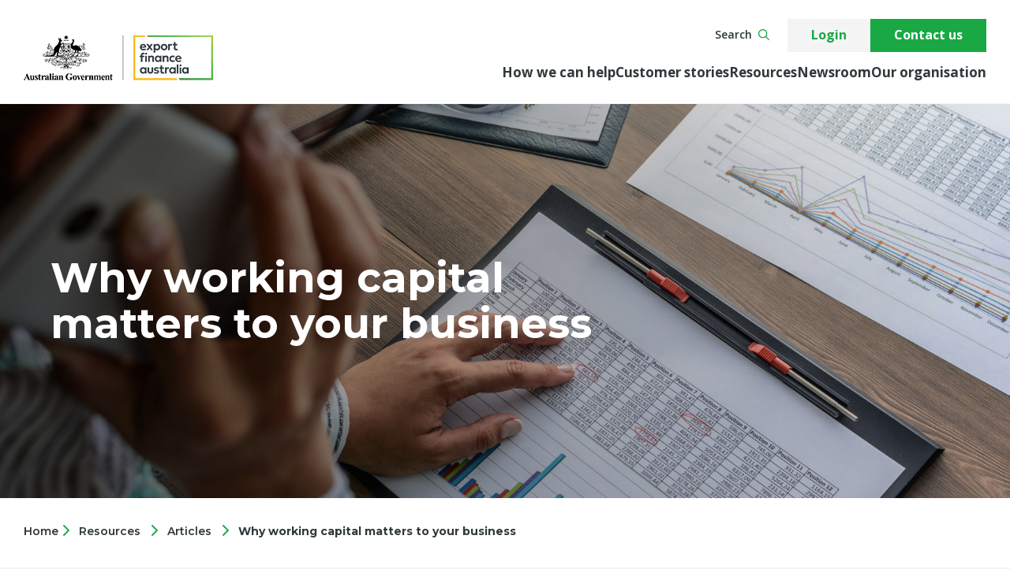

--- FILE ---
content_type: text/html; charset=utf-8
request_url: https://auth.exportfinance.gov.au/resources/articles/why-working-capital-matters-to-your-business/
body_size: 14580
content:


<!DOCTYPE html>
<html lang="en" dir="ltr">
<head>
    
<title>Why working capital matters to your business</title>

<meta charset="utf-8">
<meta name="viewport" content="width=device-width, initial-scale=1.0">
  <link rel="icon" href="https://exportfinancecdn.azureedge.net/media/rm3lvurb/icons-64x64px.png" />

  <meta name="description" content="Export Finance Australia offers financial solutions to businesses that need additional working capital so they can seize new opportunities.  ">
  <meta property="og:type" content="Why working capital matters to your business" />
  <meta property="og:title" content="Why working capital matters to your business">
  <meta property="og:description" content="Export Finance Australia offers financial solutions to businesses that need additional working capital so they can seize new opportunities.  ">
  <meta property="og:url" content="https://www.exportfinance.gov.au/resources/articles/why-working-capital-matters-to-your-business/">
  <meta property="og:image" content="https://www.exportfinance.gov.au">
  <meta property="og:site_name">
  <meta name="twitter:card" content="summary" />
  <meta name="twitter:title" content="Why working capital matters to your business" />
  <meta name="twitter:description" content="Export Finance Australia offers financial solutions to businesses that need additional working capital so they can seize new opportunities.  " />
  <meta name="pageid" content="3493" />
  <meta name="viewport" content="width=device-width, initial-scale=1, maximum-scale=1">
  <meta http-equiv="Content-Security-Policy" content="upgrade-insecure-requests">
    <meta name="twitter:image" content="https://www.exportfinance.gov.au" />
  <link rel="canonical" href="https://www.exportfinance.gov.au/resources/articles/why-working-capital-matters-to-your-business/">

    
<!-- RTP tag -->
<script type='text/javascript'>
  (function (c, h, a, f, i, e) {
    c[a] = c[a] || function () { (c[a].q = c[a].q || []).push(arguments) };
    c[a].a = i; c[a].e = e; var g = h.createElement("script"); g.async = true; g.type = "text/javascript";
    g.src = f + '?aid=' + i; var b = h.getElementsByTagName("script")[0]; b.parentNode.insertBefore(g, b);
  })(window, document, "rtp", "//snrtp-cdn.marketo.com/rtp-api/v1/rtp.js", "efic");

  rtp('send', 'view');
  rtp('get', 'campaign', true);
</script>
<!-- End of RTP tag -->

  <!-- Google Tag Manager -->
  <script>
			(function (w, d, s, l, i) {
			w[l] = w[l] || []; w[l].push({
				'gtm.start':
					new Date().getTime(), event: 'gtm.js'
			}); var f = d.getElementsByTagName(s)[0],
				j = d.createElement(s), dl = l != 'dataLayer' ? '&l=' + l : ''; j.async = true; j.src =
					'https://www.googletagmanager.com/gtm.js?id=' + i + dl; f.parentNode.insertBefore(j, f);
			})(window, document, 'script', 'dataLayer', 'GTM-NH8RRC');</script>
  <!-- End Google Tag Manager -->


    <!-- css -->
    <script crossorigin="anonymous" src="https://kit.fontawesome.com/6a8fd7b881.js"></script>
    <link rel="stylesheet" href="/dist/css/styles-d66887e4.css">

<!-- Hotjar Tracking Code for https://www.exportfinance.gov.au/ -->
<script>
    (function(h,o,t,j,a,r){
        h.hj=h.hj||function(){(h.hj.q=h.hj.q||[]).push(arguments)};
        h._hjSettings={hjid:3063643,hjsv:6};
        a=o.getElementsByTagName('head')[0];
        r=o.createElement('script');r.async=1;
        r.src=t+h._hjSettings.hjid+j+h._hjSettings.hjsv;
        a.appendChild(r);
    })(window,document,'https://static.hotjar.com/c/hotjar-','.js?sv=');
</script>    
<script type="text/javascript">!function(T,l,y){var S=T.location,k="script",D="instrumentationKey",C="ingestionendpoint",I="disableExceptionTracking",E="ai.device.",b="toLowerCase",w="crossOrigin",N="POST",e="appInsightsSDK",t=y.name||"appInsights";(y.name||T[e])&&(T[e]=t);var n=T[t]||function(d){var g=!1,f=!1,m={initialize:!0,queue:[],sv:"5",version:2,config:d};function v(e,t){var n={},a="Browser";return n[E+"id"]=a[b](),n[E+"type"]=a,n["ai.operation.name"]=S&&S.pathname||"_unknown_",n["ai.internal.sdkVersion"]="javascript:snippet_"+(m.sv||m.version),{time:function(){var e=new Date;function t(e){var t=""+e;return 1===t.length&&(t="0"+t),t}return e.getUTCFullYear()+"-"+t(1+e.getUTCMonth())+"-"+t(e.getUTCDate())+"T"+t(e.getUTCHours())+":"+t(e.getUTCMinutes())+":"+t(e.getUTCSeconds())+"."+((e.getUTCMilliseconds()/1e3).toFixed(3)+"").slice(2,5)+"Z"}(),iKey:e,name:"Microsoft.ApplicationInsights."+e.replace(/-/g,"")+"."+t,sampleRate:100,tags:n,data:{baseData:{ver:2}}}}var h=d.url||y.src;if(h){function a(e){var t,n,a,i,r,o,s,c,u,p,l;g=!0,m.queue=[],f||(f=!0,t=h,s=function(){var e={},t=d.connectionString;if(t)for(var n=t.split(";"),a=0;a<n.length;a++){var i=n[a].split("=");2===i.length&&(e[i[0][b]()]=i[1])}if(!e[C]){var r=e.endpointsuffix,o=r?e.location:null;e[C]="https://"+(o?o+".":"")+"dc."+(r||"services.visualstudio.com")}return e}(),c=s[D]||d[D]||"",u=s[C],p=u?u+"/v2/track":d.endpointUrl,(l=[]).push((n="SDK LOAD Failure: Failed to load Application Insights SDK script (See stack for details)",a=t,i=p,(o=(r=v(c,"Exception")).data).baseType="ExceptionData",o.baseData.exceptions=[{typeName:"SDKLoadFailed",message:n.replace(/\./g,"-"),hasFullStack:!1,stack:n+"\nSnippet failed to load ["+a+"] -- Telemetry is disabled\nHelp Link: https://go.microsoft.com/fwlink/?linkid=2128109\nHost: "+(S&&S.pathname||"_unknown_")+"\nEndpoint: "+i,parsedStack:[]}],r)),l.push(function(e,t,n,a){var i=v(c,"Message"),r=i.data;r.baseType="MessageData";var o=r.baseData;return o.message='AI (Internal): 99 message:"'+("SDK LOAD Failure: Failed to load Application Insights SDK script (See stack for details) ("+n+")").replace(/\"/g,"")+'"',o.properties={endpoint:a},i}(0,0,t,p)),function(e,t){if(JSON){var n=T.fetch;if(n&&!y.useXhr)n(t,{method:N,body:JSON.stringify(e),mode:"cors"});else if(XMLHttpRequest){var a=new XMLHttpRequest;a.open(N,t),a.setRequestHeader("Content-type","application/json"),a.send(JSON.stringify(e))}}}(l,p))}function i(e,t){f||setTimeout(function(){!t&&m.core||a()},500)}var e=function(){var n=l.createElement(k);n.src=h;var e=y[w];return!e&&""!==e||"undefined"==n[w]||(n[w]=e),n.onload=i,n.onerror=a,n.onreadystatechange=function(e,t){"loaded"!==n.readyState&&"complete"!==n.readyState||i(0,t)},n}();y.ld<0?l.getElementsByTagName("head")[0].appendChild(e):setTimeout(function(){l.getElementsByTagName(k)[0].parentNode.appendChild(e)},y.ld||0)}try{m.cookie=l.cookie}catch(p){}function t(e){for(;e.length;)!function(t){m[t]=function(){var e=arguments;g||m.queue.push(function(){m[t].apply(m,e)})}}(e.pop())}var n="track",r="TrackPage",o="TrackEvent";t([n+"Event",n+"PageView",n+"Exception",n+"Trace",n+"DependencyData",n+"Metric",n+"PageViewPerformance","start"+r,"stop"+r,"start"+o,"stop"+o,"addTelemetryInitializer","setAuthenticatedUserContext","clearAuthenticatedUserContext","flush"]),m.SeverityLevel={Verbose:0,Information:1,Warning:2,Error:3,Critical:4};var s=(d.extensionConfig||{}).ApplicationInsightsAnalytics||{};if(!0!==d[I]&&!0!==s[I]){var c="onerror";t(["_"+c]);var u=T[c];T[c]=function(e,t,n,a,i){var r=u&&u(e,t,n,a,i);return!0!==r&&m["_"+c]({message:e,url:t,lineNumber:n,columnNumber:a,error:i}),r},d.autoExceptionInstrumented=!0}return m}(y.cfg);function a(){y.onInit&&y.onInit(n)}(T[t]=n).queue&&0===n.queue.length?(n.queue.push(a),n.trackPageView({})):a()}(window,document,{
src: "https://js.monitor.azure.com/scripts/b/ai.2.min.js", // The SDK URL Source
crossOrigin: "anonymous", 
cfg: { // Application Insights Configuration
    connectionString: 'InstrumentationKey=23f0ea59-4529-4d1c-b014-5d2c2be0f76e'
}});</script></head>

<body data-version="10" class="default-header-padding ">

    

    <!-- Google Tag Manager (noscript) -->
    <noscript>
        <iframe src="https://www.googletagmanager.com/ns.html?id=GTM-NH8RRC"
                height="0" width="0" style="display:none;visibility:hidden"></iframe>
    </noscript>
    <!-- End Google Tag Manager (noscript) -->


    <div class="body-wrapper">

<header x-data="megaNav()">
  <div class="header__wrapper">
    
<div class="header__content">
	<a href="https://www.exportfinance.gov.au/" class="header__logo">
				<img src="https://exportfinancecdn.azureedge.net/media/dqljjtk1/efic-logo_desktop.png" alt="Export Finance Australia Logo" />
	</a>

	<div class="header__navigation" x-show="searchOpen == false" x-cloak>
			<div class="header__primary">
				<nav>
					<ul>


<li>

    <a href="javascript:;" :class="{'active': navOpen == true && navSection == 'Howwecanhelp'}" x-on:click="navItemClick('Howwecanhelp',  $refs.HowwecanhelpNav.innerHTML, $refs.HowwecanhelpDesc.innerHTML, $refs.HowwecanhelpCta.innerHTML)">
        How we can help
    </a>
    <div x-ref="HowwecanhelpNav">
                <nav>
                        <a href="/how-we-can-help/" class="title-link"><h4>How we can help</h4></a>
                    <ul>
                                <li><a href="/how-we-can-help/our-solutions/">Our solutions</a></li>
                                <li><a href="/how-we-can-help/useful-information/">Useful information</a></li>
                    </ul>
                </nav>
                <nav>
                        <a href="/how-we-can-help/our-solutions/" class="title-link"><h4>Our solutions</h4></a>
                    <ul>
                                <li><a href="/how-we-can-help/our-solutions/small-business-export-loan/">Small Business Export Loan</a></li>
                                <li><a href="/how-we-can-help/our-solutions/loans/">Loans</a></li>
                                <li><a href="/how-we-can-help/our-solutions/bonds/">Bonds</a></li>
                                <li><a href="/how-we-can-help/our-solutions/guarantees/">Guarantees</a></li>
                                <li><a href="/how-we-can-help/our-solutions/project-and-structured-finance/">Project and structured finance</a></li>
                    </ul>
                </nav>
                <nav>
                        <h4>Our mandates</h4>
                    <ul>
                                <li><a href="/how-we-can-help/our-solutions/infrastructure/">Infrastructure</a></li>
                                <li><a href="/how-we-can-help/our-solutions/critical-minerals/">Critical minerals</a></li>
                                <li><a href="/how-we-can-help/our-solutions/defence/">Defence</a></li>
                                <li><a href="/how-we-can-help/our-solutions/investment/">Southeast Asia</a></li>
                                <li><a href="/how-we-can-help/our-solutions/future-made-in-australia/">Future Made in Australia</a></li>
                    </ul>
                </nav>
                <nav>
                        <a href="/how-we-can-help/useful-information/" class="title-link"><h4>Useful information</h4></a>
                    <ul>
                                <li><a href="/how-we-can-help/useful-information/who-we-work-with/">Who we work with</a></li>
                                <li><a href="/how-we-can-help/useful-information/things-you-need-to-know/">Things you need to know</a></li>
                    </ul>
                </nav>
    </div>
    <div x-ref="HowwecanhelpDesc">
        <h3>
            We&#x27;re here to support your business.
        </h3>
        <p>Find out more about our role, the solutions we offer and how we are supporting crucial sectors.</p>
            <a href="/how-we-can-help/" class="btn btn--secondary">Learn more</a>
    </div>
    <div x-ref="HowwecanhelpCta">
            <a href="/how-we-can-help/our-solutions/infrastructure/" class="mega__section-cta chevron">
                <div class="mega__section-cta__text">
                    <span>How we support sustainable overseas infrastructure</span>
                </div>
                    <div class="mega__section-cta__image">
                        <img src="https://exportfinancecdn.azureedge.net/media/4cjdhodp/infrastructure-1920x1080-px.png?&width=500&height=200&rmode=crop&quality=80"
                             alt="Offshore wind farm decorative image" />
                    </div>
            </a>
    </div>
</li>

<li>
            <a href="/customer-stories/">Customer stories</a>


<li>

    <a href="javascript:;" :class="{'active': navOpen == true && navSection == 'Resources'}" x-on:click="navItemClick('Resources',  $refs.ResourcesNav.innerHTML, $refs.ResourcesDesc.innerHTML, $refs.ResourcesCta.innerHTML)">
        Resources 
    </a>
    <div x-ref="ResourcesNav">
                <nav>
                        <a href="/resources/" class="title-link"><h4>Resources</h4></a>
                    <ul>
                                <li><a href="/resources/world-risk-developments/">World Risk Developments</a></li>
                                <li><a href="/risk/">Country risk profiles</a></li>
                                <li><a href="/resources/ebooks-and-guides/">eBooks and guides</a></li>
                                <li><a href="/resources/articles/">Articles</a></li>
                    </ul>
                </nav>
                <nav>
                        <a href="/resources/starting-your-export-journey/" class="title-link"><h4>Starting your export journey</h4></a>
                    <ul>
                                <li><a href="https://www.exportfinance.gov.au/resources/starting-your-export-journey/#exploring-new-markets">Exploring new markets</a></li>
                                <li><a href="https://www.exportfinance.gov.au/resources/starting-your-export-journey/#developing-an-export-strategy">Developing an export strategy</a></li>
                    </ul>
                </nav>
                <nav>
                        <a href="/resources/growing-your-export-business/" class="title-link"><h4>Growing your export business</h4></a>
                    <ul>
                                <li><a href="https://www.exportfinance.gov.au/resources/growing-your-export-business/#strategies-for-growth">Strategies for growth</a></li>
                                <li><a href="https://www.exportfinance.gov.au/resources/growing-your-export-business/#expanding-your-global-presence">Expanding your global presence</a></li>
                    </ul>
                </nav>
                <nav>
                        <a href="/resources/industry-and-sector-resources/" class="title-link"><h4> Industry and sector resources</h4></a>
                    <ul>
                                <li><a href="https://www.exportfinance.gov.au/resources/industry-and-sector-resources/#mining-and-construction-services">Mining and construction services</a></li>
                                <li><a href="https://www.exportfinance.gov.au/resources/industry-and-sector-resources/#manufacturing">Manufacturing</a></li>
                                <li><a href="https://www.exportfinance.gov.au/resources/industry-and-sector-resources/#fashion">Fashion</a></li>
                                <li><a href="https://www.exportfinance.gov.au/resources/industry-and-sector-resources/#wine">Wine</a></li>
                    </ul>
                </nav>
    </div>
    <div x-ref="ResourcesDesc">
        <h3>
            We&#x27;ve got the insights and expertise to support your exporting journey.
        </h3>
        <p>Explore our resources for guides, tips and insights to support your business to succeed internationally.</p>
            <a href="/resources/" class="btn btn--secondary">Access our resources</a>
    </div>
    <div x-ref="ResourcesCta">
            <a href="/resources/world-risk-developments/2025/november/" class="mega__section-cta chevron" target="">
                <div class="mega__section-cta__text">
                    <span>Explore November economic insights</span>
                </div>
                    <div class="mega__section-cta__image">
                        <img src="https://exportfinancecdn.azureedge.net/media/nkvnpmcw/wrd-november-2025-website-cover.jpg?&width=500&height=200&rmode=crop&quality=80"
                             alt="WRD November 2025 Website Cover" />
                    </div>
            </a>
    </div>
</li>

<li>
            <a href="/newsroom/">Newsroom</a>


<li>

    <a href="javascript:;" :class="{'active': navOpen == true && navSection == 'Ourorganisation'}" x-on:click="navItemClick('Ourorganisation',  $refs.OurorganisationNav.innerHTML, $refs.OurorganisationDesc.innerHTML, $refs.OurorganisationCta.innerHTML)">
        Our organisation 
    </a>
    <div x-ref="OurorganisationNav">
                <nav>
                        <a href="/our-organisation/" class="title-link"><h4>Our organisation</h4></a>
                    <ul>
                                <li><a href="/our-organisation/about-us/">About us</a></li>
                                <li><a href="/our-organisation/our-corporate-responsibility/">Corporate responsibility</a></li>
                                <li><a href="/our-organisation/investor-relations/">Investor relations</a></li>
                                <li><a href="/our-organisation/our-governance/">Our governance</a></li>
                                <li><a href="/our-organisation/careers/">Careers</a></li>
                                <li><a href="/our-organisation/our-partners/">Our partners</a></li>
                    </ul>
                </nav>
                <nav>
                        <a href="/our-organisation/about-us/" class="title-link"><h4>About us</h4></a>
                    <ul>
                                <li><a href="/our-organisation/about-us/purpose-and-principles/">Our purpose and principles</a></li>
                                <li><a href="/our-organisation/about-us/our-team/">Our team</a></li>
                                <li><a href="/our-organisation/about-us/reporting/">Reporting</a></li>
                                <li><a href="/our-organisation/about-us/transaction-register/">Our transaction register</a></li>
                                <li><a href="/our-organisation/about-us/feedback-suggestions-and-complaints/">Feedback, suggestions and complaints</a></li>
                    </ul>
                </nav>
                <nav>
                        <a href="/our-organisation/our-corporate-responsibility/" class="title-link"><h4>Our corporate responsibility</h4></a>
                    <ul>
                                <li><a href="/our-organisation/our-corporate-responsibility/transactions/">Transactions</a></li>
                                <li><a href="/our-organisation/our-corporate-responsibility/environmental-footprint/">Environmental footprint</a></li>
                                <li><a href="/our-organisation/our-corporate-responsibility/stakeholder-engagement/">Stakeholder engagement</a></li>
                                <li><a href="/our-organisation/our-corporate-responsibility/business-ethics/">Business ethics</a></li>
                    </ul>
                </nav>
                <nav>
                        <a href="/our-organisation/careers/" class="title-link"><h4>Careers</h4></a>
                    <ul>
                                <li><a href="/our-organisation/careers/working-here/">Working here</a></li>
                                <li><a href="/our-organisation/careers/our-culture/">Our culture</a></li>
                                <li><a href="/our-organisation/careers/our-benefits/">Our benefits</a></li>
                                <li><a href="/our-organisation/careers/recruitment-and-onboarding/">Our recruitment and onboarding process</a></li>
                                <li><a href="/our-organisation/careers/join-us/">Join us</a></li>
                    </ul>
                </nav>
    </div>
    <div x-ref="OurorganisationDesc">
        <h3>
            We&#x27;re committed to delivering our services responsibly.
        </h3>
        <p>Find out how we ensure we're delivering our solutions in a way that is ethically, environmentally and socially responsible.</p>
<p> </p>
<p> </p>
            <a href="/our-organisation/" class="btn btn--secondary">Find out more</a>
    </div>
    <div x-ref="OurorganisationCta">
            <a href="https://exportfinancecdn.azureedge.net/media/b4dbv5xp/export-finance-australia_innovate-reconciliation-action-plan_may-2023.pdf" class="mega__section-cta chevron" target="_blank">
                <div class="mega__section-cta__text">
                    <span>Read our Innovate Reconciliation Action Plan</span>
                </div>
                    <div class="mega__section-cta__image">
                        <img src="https://exportfinancecdn.azureedge.net/media/ktpjgx11/export-finance-australia_reconciliation-action-plan_artwork_1920x1080.jpg?&width=500&height=200&rmode=crop&quality=80"
                             alt="Reconciliation Action Plan Artwork" />
                    </div>
            </a>
    </div>
</li>					</ul>
				</nav>
			</div>
		<div class="header__utility">
			<div class="header__eyebrow-links">
				<nav>
					<ul>
						<li><button class="btn btn--search" x-on:click="searchOpen = true" aria-label="Search">Search<i class="far fa-search ef-theme"></i></button></li>
					</ul>
				</nav>
			</div>
			<div class="header__action-links">
				<nav>
					<ul>
							<li><a class="btn btn--tint" href="https://portal.exportfinance.gov.au/nPortal__PortalLogin?startURL=/nportal__portal?app%3Dcustomer-portal&amp;core=es5">Login</a></li>
							<li><a class="btn btn--primary" href="/contact-us/">Contact us</a></li>
					</ul>
				</nav>
			</div>
		</div>
	</div>

	<div class="header__search" x-show="searchOpen == true; $nextTick(() => $refs.searchInput.focus()); " x-cloak>
<form action="/resources/articles/why-working-capital-matters-to-your-business/" class="header__search-form" enctype="multipart/form-data" id="form060dfecccb0f49b0ae2333d916921277" method="post">			<input type="text" name="term" placeholder="Search..." x-ref="searchInput" aria-label="Search for term" required aria-required="true" />
			<button class="header__search-form-submit" type="submit" aria-label="Submit search form">
				<i class="far fa-search ef-theme"></i>
			</button>
<input name="__RequestVerificationToken" type="hidden" value="CfDJ8AMvJSMe4gxEhRGoPSeTatvvkZBfY67wKAMTuzZ2CX4xFvrgeTNeYpp1BTpZfaP3r0jiM96OSkawol6xFyE7xnPe1Foy4TXN_eEX4xQR9rfPkWSBrySjkRt-wa__1-cUmmBIIZK-nXaP_tU92flD3b4" /><input name="ufprt" type="hidden" value="CfDJ8AMvJSMe4gxEhRGoPSeTatv0C1UwWflanGReofjB3uCmi0P5_PTqSlpg9E0xfZ62NSpbBIPqHDYNcJR0YiX8oyouj6xny4iHmVdaKjvWYmC3WzGzOK9KKeIQ_xUV8TLLIeSBULddWeztrqlNT_yFPww" /></form>		<button class="header__search-close" x-on:click="searchOpen = false" aria-label="Close search"><i class="fas fa-times ef-theme"></i></button>
	</div>

	<div class="header__mobile-buttons">
		<button class="header__mobile-buttons-search"
						x-on:click="mobileSearchOpen = true, drawerSection = '', $nextTick(() => $refs.searchInputMobile.focus()) "
						x-show="mobileSearchOpen == false"
						aria-label="Search"
						x-cloak>
			<i class="far fa-search ef-theme"></i>
		</button>
		<button class="header__mobile-buttons-hamburger"
						x-on:click="mobileOpen = ! mobileOpen, drawerSection = '',mobileDrawerOpen = false "
						x-bind:class="mobileOpen == true  ? 'open' : '' " x-show="mobileSearchOpen == false"
						aria-label="Mobile menu"
						x-cloak>
			<span></span>
			<span></span>
			<span></span>
		</button>
		<button class="header__mobile-buttons-hamburger open"
						x-on:click="mobileOpen = false, mobileSearchOpen = false, drawerSection = '', mobileDrawerOpen = false "
						x-show="mobileSearchOpen == true"
						aria-label="Mobile menu"
						x-cloak>
			<span></span>
			<span></span>
			<span></span>
		</button>
	</div>
</div>

    
<div class="mobile-navigation" x-ref="mobile-navigation" x-show="mobileOpen" x-transition x-cloak>
	<div class="mobile-navigation__primary">
		<nav>
			<ul>
						<li>
								<a x-on:click="navItemClick('Howwecanhelp',  $refs.HowwecanhelpNav.innerHTML, $refs.HowwecanhelpDesc.innerHTML, $refs.HowwecanhelpCta.innerHTML, true)">
									How we can help
								</a>
						</li>
						<li>
								<a href="/customer-stories/">Customer stories</a>
						</li>
						<li>
								<a x-on:click="navItemClick('Resources',  $refs.ResourcesNav.innerHTML, $refs.ResourcesDesc.innerHTML, $refs.ResourcesCta.innerHTML, true)">
									Resources 
								</a>
						</li>
						<li>
								<a href="/newsroom/">Newsroom</a>
						</li>
						<li>
								<a x-on:click="navItemClick('Ourorganisation',  $refs.OurorganisationNav.innerHTML, $refs.OurorganisationDesc.innerHTML, $refs.OurorganisationCta.innerHTML, true)">
									Our organisation 
								</a>
						</li>
			</ul>
		</nav>
	</div>
	<div class="mobile-navigation__utility">
		<nav>
			<ul>
					<li><a class="btn btn--primary" href="/contact-us/">Contact us</a></li>
					<li><a class="btn btn--tint" href="https://portal.exportfinance.gov.au/nPortal__PortalLogin?startURL=/nportal__portal?app%3Dcustomer-portal&amp;core=es5">Login</a></li>
			</ul>
		</nav>
	</div>
</div>
<div class="mobile-search" x-show="mobileSearchOpen" x-transition x-cloak>
<form action="/resources/articles/why-working-capital-matters-to-your-business/" class="" enctype="multipart/form-data" id="formcfed9c712477471e8b6dba8e8bfdb22a" method="post">    <input type="text" name="term" placeholder="Search..." x-ref="searchInputMobile" aria-label="Search for term" required aria-required="true" />
    <button type="submit" class="btn btn--primary">
      Search
    </button>
<input name="__RequestVerificationToken" type="hidden" value="CfDJ8AMvJSMe4gxEhRGoPSeTatvvkZBfY67wKAMTuzZ2CX4xFvrgeTNeYpp1BTpZfaP3r0jiM96OSkawol6xFyE7xnPe1Foy4TXN_eEX4xQR9rfPkWSBrySjkRt-wa__1-cUmmBIIZK-nXaP_tU92flD3b4" /><input name="ufprt" type="hidden" value="CfDJ8AMvJSMe4gxEhRGoPSeTatutHMXybNDQXd1cQ1sdUK74_ajM97z7Vm48IcBpL5nlA_Uc_8LA6X9QkAv9FmoFE9UVSpx18a92XY2_dUb7brUG_dYS1Q4ds57L6-11KkqGCniyg872l4HN8a1yR77Psec" /></form></div>

    
<div class="mobile-drawer" x-show="mobileDrawerOpen" x-transition x-cloak>
  <div class="mobile-drawer__header">
    <a class="mobile-drawer__header-goBack" x-on:click="drawerSection = '', mobileDrawerOpen = false">Back to menu</a>
    <div x-ref="mobileNavDesc">
    </div>
  </div>
  <div class="mobile-drawer__content" x-ref="mobileNavItems">
  </div>
  <div class="mobile-drawer__footer">
    <div class="mobile-drawer__footer-cta chevron" x-ref="mobileNavCta">
    </div>
  </div>
</div>
<div class="mega" x-transition x-on:mouseleave="mouseLeaveHandler()" x-show="navOpen" x-cloak>
    <div class="mega__section-description" x-ref="navDesc">

    </div>
    <div class="mega__section">
        <div class="mega__section-nav" x-ref="navItems">

        </div>
        <div x-ref="navCta">

        </div>
    </div>
</div>

  </div>
</header>
<script>
  function megaNav() {
    return {
      navOpen: false,
      navSection: '',
      searchOpen: false,
      drawerSection: '',
      mobileOpen: false,
      mobileDrawerOpen: false,
      mobileSearchOpen: false,
      navItemClick(navSection, navItems, navDesc, navCta, mobile) {
        if (!mobile) {
          this.navOpen = true;
          this.navSection = navSection;
          this.$refs.navItems.innerHTML = navItems;
          this.$refs.navDesc.innerHTML = navDesc;
          this.$refs.navCta.innerHTML = navCta;
          document.querySelector('body').classList.add('no-scroll');
        } else {
          this.mobileDrawerOpen = true
          this.drawerSection = navSection;
          this.$refs.mobileNavItems.innerHTML = navItems;
          this.$refs.mobileNavCta.innerHTML = navCta;
        }
      },
      mouseLeaveHandler() {
        this.navOpen = !this.navOpen;
        document.querySelector('body').classList.remove('no-scroll');
      }
    }
  }
</script>
        

<article>
    

  <section data-slug="contentPage" class="bg-none "  id="">


    
  <div class="hero white--enum">
    <div class="hero__image hero__image__gradient opacity-100">
        <picture>
          <source media="(max-width: 450px)" srcset="https://exportfinancecdn.azureedge.net/media/apgpgoqb/workingcapital_1920x1080.jpg?&width=400&height=530&rmode=crop&quality=80">
          <source media="(max-width: 900px)" srcset="https://exportfinancecdn.azureedge.net/media/apgpgoqb/workingcapital_1920x1080.jpg?&width=900&height=600&rmode=crop&quality=80">
          <img src="https://exportfinancecdn.azureedge.net/media/apgpgoqb/workingcapital_1920x1080.jpg?&amp;width=1920&amp;height=670&amp;rmode=crop&amp;quality=80" alt="Workingcapital 1920X1080" />
        </picture>
    </div>
    <div class="hero__content">
        <h1>Why working capital matters to your business</h1>

      

    </div>
  </div>

  </section>



    
	<div class="featured-content">
		<nav class="breadcrumb" aria-label="Breadcrumb">
			<div class="dark">
				<a class="breadcrumb--anchor--home" href="https://www.exportfinance.gov.au/">
					Home
				</a>
						<svg class="svg-inline--fa fa-chevron-right" style="height: 1em;" aria-hidden="true" focusable="false" data-prefix="fas" data-icon="chevron-right" xmlns="http://www.w3.org/2000/svg" viewBox="0 0 320 512" data-fa-i2svg=""><path fill="#1aa845" d="M310.6 233.4c12.5 12.5 12.5 32.8 0 45.3l-192 192c-12.5 12.5-32.8 12.5-45.3 0s-12.5-32.8 0-45.3L242.7 256 73.4 86.6c-12.5-12.5-12.5-32.8 0-45.3s32.8-12.5 45.3 0l192 192z"></path></svg>
						<a class="breadcrumb--anchor  " href="https://www.exportfinance.gov.au/resources/">Resources</a>
						<svg class="svg-inline--fa fa-chevron-right" style="height: 1em;" aria-hidden="true" focusable="false" data-prefix="fas" data-icon="chevron-right" xmlns="http://www.w3.org/2000/svg" viewBox="0 0 320 512" data-fa-i2svg=""><path fill="#1aa845" d="M310.6 233.4c12.5 12.5 12.5 32.8 0 45.3l-192 192c-12.5 12.5-32.8 12.5-45.3 0s-12.5-32.8 0-45.3L242.7 256 73.4 86.6c-12.5-12.5-12.5-32.8 0-45.3s32.8-12.5 45.3 0l192 192z"></path></svg>
						<a class="breadcrumb--anchor  " href="https://www.exportfinance.gov.au/resources/articles/">Articles</a>
						<svg class="svg-inline--fa fa-chevron-right" style="height: 1em;" aria-hidden="true" focusable="false" data-prefix="fas" data-icon="chevron-right" xmlns="http://www.w3.org/2000/svg" viewBox="0 0 320 512" data-fa-i2svg=""><path fill="#1aa845" d="M310.6 233.4c12.5 12.5 12.5 32.8 0 45.3l-192 192c-12.5 12.5-32.8 12.5-45.3 0s-12.5-32.8 0-45.3L242.7 256 73.4 86.6c-12.5-12.5-12.5-32.8 0-45.3s32.8-12.5 45.3 0l192 192z"></path></svg>
						<a class="breadcrumb--anchor breadcrumb--bold  breadcrumb--last " href="https://www.exportfinance.gov.au/resources/articles/why-working-capital-matters-to-your-business/">Why working capital matters to your business</a>
			</div>
		</nav>
	</div>




    

<div class="content-page ">

    <div class="block-column">



<section class="two-col" id="">
        <div class="two-col__left " >

            

    <div class="rich-text width-contained divider pt-md  pb-md pt-m-md pb-m-md bg-none" >
        <p>Working capital is oxygen for your business – helping you endure revenue gaps and plan for the future. However, if your working capital balance is less than you need, Export Finance Australia may be able to provide finance solutions to help you take advantage of new opportunities.</p>
    </div>

        </div>
        <div class="two-col__right " >

            


  <div class="rich-text width-contained pt-md  pb-md pt-m-md pb-m-md bg-none ">
    <p>In an ideal world, your business would strike a perfect balance between providing goods or services and receiving payment. You would be in total control of your cash flow, with money arriving in time to cover expenses.</p>
<p>In reality, there’s often a large gap between money going out and coming back in, especially when you’re selling offshore. That’s why having access to working capital is so important to businesses involved in exporting goods and services internationally.</p>
  </div>

        </div>
</section>

<section class="two-col" id="">
        <div class="two-col__left " >

            


    <div class="image image--center  pt-md  pb-md pt-m-md pb-m-md bg-none">
        <picture>
                    <source media="(max-width: 600px)" srcset="https://exportfinancecdn.azureedge.net/media/inigqyix/workingcapital_1920x1080_img2.jpg?&width=1024&height=1024&rmode=crop&quality=80&rxy=0.19423558897243107,0.32748538011695905">
                <img class="image--img-h" src="https://exportfinancecdn.azureedge.net/media/inigqyix/workingcapital_1920x1080_img2.jpg?&width=2048&height=2048&rmode=crop&quality=80&rxy=0.19423558897243107,0.32748538011695905" alt="Workingcapital 1920X1080 Img2" />
        </picture>

    </div>

        </div>
        <div class="two-col__right " >

            


  <div class="rich-text width-contained pt-md  pb-md pt-m-md pb-m-md bg-none ">
    <h2>What is working capital?</h2>
<p>Working capital is a valuable tool for assessing how your business is performing. Simply put, it’s the money you have available to cover your operating expenses and financial obligations.</p>
<p>The formula for working out working capital is simple: it’s the balance of your current assets – like cash, accounts receivable and inventory, less your current liabilities including payroll, loans, debts and taxes.<br /><br /><strong>Net working capital = [Current Assets] – [Current Liabilities]</strong></p>
<p>If you have a positive net working capital balance, your business likely has enough funds to keep running smoothly, and even withstand a downturn in demand or payment gap.</p>
<p>Another way to express working capital is using a working capital ratio. To calculate this, you simply divide your current assets by your current liabilities.<br /><br /><strong>Net working capital = [Current Assets] / [Current Liabilities]</strong></p>
<p>It is important to note that the amount of working capital a business needs will vary enormously, according to a wide range of factors, including business type and operating cycles.</p>
<p>For example, businesses with physical stock may require more capital to purchase or produce goods before seeing a return on sales. Similarly, seasonal businesses, like tourism and education, experience a spike in sales at certain times of the year, with long lulls in between.</p>
<p>Having sufficient working capital provides a safety net to help the business through the slow months until cash flow picks up again. It can also help you take advantage of new opportunities – allowing you to upgrade equipment or ramp up production to fulfil a new contract, or to take on a job with long payment terms.</p>
  </div>

        </div>
</section>

<section class="two-col" id="">
        <div class="two-col__left " >

            

<div class="quote width-contained pt-md  pb-md pt-m-md pb-m-md bg-none">
		<svg class='quote-icon'
				 width='90'
				 height='75'
				 viewBox='0 0 90 75'
				 fill='none'
				 xmlns='http://www.w3.org/2000/svg'>
			<path d='M66.8705 9.77612C61.0888 14.3979 56.4452 20.3346 52.9527 27.5927C49.4538 34.8574 47.7043 42.1616 47.7043 49.5118C47.7043 56.8685 49.4277 62.8052 52.8812 67.3284C56.3346 71.8516 60.8547 74.1197 66.4543 74.1197C71.0264 74.1197 74.9156 72.4498 78.1349 69.0969C81.3542 65.7505 82.9606 61.6744 82.9606 56.8619C82.9606 52.0495 81.3542 48.0917 78.1349 44.982C74.9156 41.8723 70.7467 40.3142 65.6153 40.3142C63.7488 40.3142 61.5115 40.7349 58.8971 41.583C59.5474 35.173 61.8367 28.6183 65.7519 21.9256C68.2688 17.4024 71.28 13.7208 74.779 10.8938C78.2779 8.06678 83.1037 5.42388 89.2561 2.97163L87.9944 0C79.9754 1.62388 72.9319 4.8782 66.8705 9.77612ZM19.0232 9.77612C13.3325 14.3979 8.74091 20.3346 5.24194 27.5927C1.74948 34.8574 0 42.1616 0 49.5118C0 56.8685 1.72347 62.8052 5.17691 67.3284C8.62384 71.8516 13.1504 74.1197 18.75 74.1197C23.3156 74.1197 27.2113 72.4498 30.4306 69.0969C33.6499 65.7505 35.2563 61.6744 35.2563 56.8619C35.2563 52.0495 33.6499 48.0917 30.4306 44.982C27.2113 41.8723 23.0359 40.3142 17.9111 40.3142C16.0445 40.3142 13.8073 40.7349 11.1993 41.583C11.8497 35.173 14.0869 28.6183 17.9111 21.9256C20.519 17.4024 23.5757 13.7208 27.0747 10.8938C30.5737 8.06678 35.3994 5.42388 41.5518 2.97163L40.1535 0C32.2191 1.62388 25.1756 4.8782 19.0232 9.77612Z'></path>
		</svg>
		<svg class='quote-icon-mobile'
				 width='45'
				 height='55'
				 viewBox='0 0 90 75'
				 fill='none'
				 xmlns='http://www.w3.org/2000/svg'>
			<path d='M66.8705 9.77612C61.0888 14.3979 56.4452 20.3346 52.9527 27.5927C49.4538 34.8574 47.7043 42.1616 47.7043 49.5118C47.7043 56.8685 49.4277 62.8052 52.8812 67.3284C56.3346 71.8516 60.8547 74.1197 66.4543 74.1197C71.0264 74.1197 74.9156 72.4498 78.1349 69.0969C81.3542 65.7505 82.9606 61.6744 82.9606 56.8619C82.9606 52.0495 81.3542 48.0917 78.1349 44.982C74.9156 41.8723 70.7467 40.3142 65.6153 40.3142C63.7488 40.3142 61.5115 40.7349 58.8971 41.583C59.5474 35.173 61.8367 28.6183 65.7519 21.9256C68.2688 17.4024 71.28 13.7208 74.779 10.8938C78.2779 8.06678 83.1037 5.42388 89.2561 2.97163L87.9944 0C79.9754 1.62388 72.9319 4.8782 66.8705 9.77612ZM19.0232 9.77612C13.3325 14.3979 8.74091 20.3346 5.24194 27.5927C1.74948 34.8574 0 42.1616 0 49.5118C0 56.8685 1.72347 62.8052 5.17691 67.3284C8.62384 71.8516 13.1504 74.1197 18.75 74.1197C23.3156 74.1197 27.2113 72.4498 30.4306 69.0969C33.6499 65.7505 35.2563 61.6744 35.2563 56.8619C35.2563 52.0495 33.6499 48.0917 30.4306 44.982C27.2113 41.8723 23.0359 40.3142 17.9111 40.3142C16.0445 40.3142 13.8073 40.7349 11.1993 41.583C11.8497 35.173 14.0869 28.6183 17.9111 21.9256C20.519 17.4024 23.5757 13.7208 27.0747 10.8938C30.5737 8.06678 35.3994 5.42388 41.5518 2.97163L40.1535 0C32.2191 1.62388 25.1756 4.8782 19.0232 9.77612Z'></path>
		</svg>
		<p class='quote__text'><p>Without a doubt, without Export Finance Australia we wouldn’t be where we are now.</p></p>
	<div class='divider'></div>
		<div class='quote__creds'>
			<p class='quote__creds-name'>Alan Brady</p>
			<p class='quote__creds-info'>General Manager, Venlo Investments</p>
		</div>
</div>

        </div>
        <div class="two-col__right " >

            


  <div class="rich-text width-contained pt-md  pb-md pt-m-md pb-m-md bg-none ">
    <h2>How Export Finance Australia can help</h2>
<p>Export Finance Australia is the Government’s export credit agency. Through loans, guarantees, and bonds, we enable Australian exporters and businesses that are part of an export-related supply chain, including those in the tourism industry, gain access to working capital to make the most of opportunities in international markets.</p>
<p>In addition to our finance solutions, we also provide financial expertise to help Australian businesses drive growth.</p>
  </div>

        </div>
</section>
        <section data-slug="newsletterSignupBlockElement" class=" bg-none "  id="">

            

    <div class="footer-newsletter">
        <div class="footer-newsletter__content width-contained">
                <div class="footer-newsletter__content-heading">
                    <h2 class="headline">Do you need finance for your small business?</h2>
                </div>
            <div class="footer-newsletter__content-info">
                <p>Learn more about our Small Business Export Loan and how we could support your business.</p>

                


                
<div class="social-links">
  Join us on:
  <a href="https://www.linkedin.com/company/export-finance-australia" class="social-link" aria-label="LinkedIn"><i class="fab fa-linkedin-in"></i></a>
  <a href="https://twitter.com/ExportFinanceAU" class="social-link" aria-label="Twitter"><i class="fa-brands fa-square-x-twitter"></i></a>
  <a href="https://www.youtube.com/channel/UCCuLoq2brHmfNXPcJ4oWvfw" class="social-link" aria-label="Youtube"><i class="fab fa-youtube"></i></a>
</div>
            </div>
        </div>
    </div>

        </section>
    </div>
</div>

</article>


        
<footer>
	<div class='footer__contact-section'>
		<div class='footer__contact-section-container'>
			<div class='footer__images'>
					<picture>
						<img class="footer-logo" src="https://exportfinancecdn.azureedge.net/media/05sdubpm/untitled-1920-x-1080-px-28.png?&amp;width=1080&amp;rmode=none&amp;quality=80&amp;rxy=0.5,0.5" alt="Export Finance Australia logo" />
					</picture>
			</div>
			<div class='contact-links'>
					<a href='mailto:info@exportfinance.gov.au'>info@exportfinance.gov.au</a>
					<a href='tel:1800 093 724'>1800 093 724</a>
			</div>
			<div class='social-links'>
				<a class="linkedin" href="https://www.linkedin.com/company/export-finance-australia" target="_blank" aria-label="LinkedIn">
					<img src="/dist/images/linkedin.png" alt="" />
				</a>
				<a class='twitter' href=https://twitter.com/ExportFinanceAU target="_blank" aria-label="Twitter">
					<img src='/dist/images/x_icon.png' alt="" />
				</a>
				<a class='youtube' href=https://www.youtube.com/channel/UCCuLoq2brHmfNXPcJ4oWvfw target="_blank" aria-label="Youtube">
					<img src='/dist/images/youtube.png' alt="" />
				</a>
			</div>
		</div>
	</div>

	<div class='footer__navigation'>
		<div class='footer__navigation-container'>
				<div class='footer__navigation-column footer__navigation-container-hide'>
						<h3>Our solutions</h3>
						<a href='/how-we-can-help/our-solutions/small-business-export-loan/'>Small Business Export Loan</a>
						<a href='/how-we-can-help/our-solutions/loans/'>Loans</a>
						<a href='/how-we-can-help/our-solutions/bonds/'>Bonds</a>
						<a href='/how-we-can-help/our-solutions/guarantees/'>Guarantees</a>
						<a href='/how-we-can-help/our-solutions/project-and-structured-finance/'>Project and structured finance</a>
				</div>
				<div class='footer__navigation-column footer__navigation-container-hide'>
						<h3>Other resources</h3>
						<a href='https://www.austrade.gov.au/' target="_blank">Austrade</a>
						<a href='https://www.tourism.australia.com/en' target="_blank">Tourism Australia</a>
				</div>
				<div class='footer__navigation-column '>
						<h3>Site references</h3>
						<a href='/admin-pages/accessibility/'>Accessibility</a>
						<a href='/admin-pages/terms-and-conditions/'>Our website&#x2019;s terms and conditions</a>
						<a href='/admin-pages/privacy-policy/'>Our Privacy Policy</a>
						<a href='/admin-pages/recruitment-privacy-notice/'>Recruitment Privacy Notice</a>
						<a href='/admin-pages/credit-information-policy/'>Our Credit Information Policy</a>
						<a href='/admin-pages/information-publication-scheme-agency-plan/'>Information Publication Scheme Agency Plan</a>
						<a href='/notices/'>Notices</a>
				</div>
		</div>
	</div>
</footer>
    </div>
    <script src="/dist/js/main-416e00c9.js"></script>
<!-- begin olark code -->
<script type="text/javascript" async>
 ;(function(o,l,a,r,k,y){if(o.olark)return; r="script";y=l.createElement(r);r=l.getElementsByTagName(r)[0]; y.async=1;y.src="//"+a;r.parentNode.insertBefore(y,r); y=o.olark=function(){k.s.push(arguments);k.t.push(+new Date)}; y.extend=function(i,j){y("extend",i,j)}; y.identify=function(i){y("identify",k.i=i)}; y.configure=function(i,j){y("configure",i,j);k.c[i]=j}; k=y._={s:[],t:[+new Date],c:{},l:a}; })(window,document,"static.olark.com/jsclient/loader.js");
/* custom configuration goes here (www.olark.com/documentation) */
olark.identify('2673-617-10-6421');</script>
<!-- end olark code --></body>
</html>

--- FILE ---
content_type: application/x-javascript; charset=UTF-8
request_url: https://snrtp-cdn.marketo.com/rtp-api/v1/rtp.js?aid=efic
body_size: 43494
content:
/*!
 TRW.js version 3.25
 */
(function(a){var d="%",b={checkPattern:function(e,f){if(f.indexOf(d)==0&&f.lastIndexOf(d)==f.length-1){f=f.substring(1,f.length-1);return e.indexOf(f)!=-1}else{if(f.indexOf(d)==0){f=f.substring(1,f.length);return e.lastIndexOf(f)==e.length-f.length}else{if(f.lastIndexOf(d)==f.length-1){f=f.substring(0,f.length-1);return e.indexOf(f)==0}else{return e==f}}}},compareWithWildcard:function(n,e,f){var l;if(f===undefined||f==null){l=d}else{l=f}var j=e.split(l);if(!this.validateParam(j[j.length-1])){j.pop()}var m=e.indexOf(l)+1==e.length;var h=e.indexOf(l)==0;if(m&&j[j.length-1].lastIndexOf("/")+1==j[j.length-1].length){j[j.length-1]=j[j.length-1].substring(0,j[j.length-1].length-1)}for(var g=0;g<j.length;g++){if(g==0&&!h){if(n.indexOf(j[g])!=0){return false}}if(g+1==j.length&&!m){if(!(n.indexOf(j[g])+j[g].length==n.length)){return false}}var k=n.indexOf(j[g]);if(k==-1){return false}n=n.substring(k+j[g].length)}return true},validateParam:function(e){return(e!==undefined&&e!=null&&e!="null"&&e!="undefined"&&e!="")}},c={supports:function(){if(localStorage){return true}return false},store:function(e,f){localStorage[e]=f},getValue:function(e){return localStorage[e]},remove:function(e){localStorage.removeItem(e)}};a.ITLocalStorageAPI=c;a.InsighteraUtil=b})(window);(function(){if(window.AITag){return}var scriptExecutionTime=new Date().getTime(),msgCallTime=0,viewTime=0,isDebug=false;var performanceTime=window.performance&&window.performance.timing;function logMessage(message){if(isDebug&&window.console&&console.log){console.log("RTP message: "+message)}}function logMessageTime(message,currentTime,compareTo){if(!currentTime){currentTime=new Date().getTime()}if(compareTo){logMessage(message+(currentTime-compareTo))}else{if(performanceTime){logMessage(message+(currentTime-performanceTime.domLoading))}else{logMessage(message+(currentTime-scriptExecutionTime))}}}function isDefined(obj){return obj!==void 0&&obj!=null}function isObject(obj){return isDefined(obj)&&Object.prototype.toString.call(obj)=="[object Object]"}function handleDoNotTrack(){try{if(AITag.getConfig("honorDnt")){var dnt=navigator.doNotTrack==1||navigator.msDoNotTrack==1||window.doNotTrack==1;if(dnt){AITag.disableTag();AITag.removeRTPCookies.apply(AITag)}}}catch(e){logMessage("failed to handle do not track "+e)}}function handleOptOut(){try{var optOut=AITag.extractURLParameter("marketo_opt_out");var exp_2_year=new Date();var exp_30_minutes=new Date();var default_cookie_expiry_value=730;if(!isNaN(AITag.getConfig("cookieExpiration"))&&AITag.getConfig("cookieExpiration")!=""&&AITag.getConfig("cookieExpiration")!=730){default_cookie_expiry_value=AITag.getConfig("cookieExpiration")}exp_2_year.setTime(exp_2_year.getTime()+(default_cookie_expiry_value*24*60*60*1000));if(optOut!=null){if(optOut=="true"){AITag.setCookie("mkto_opt_out",true,exp_2_year);AITag.removeRTPCookies.apply(AITag);AITag.disableTag()}else{AITag.deleteCookie("mkto_opt_out")}}else{optOut=AITag.getCookie("mkto_opt_out");if(optOut!=null){AITag.setCookie("mkto_opt_out",true,exp_2_year);AITag.removeRTPCookies.apply(AITag);AITag.disableTag()}}}catch(e){logMessage("failed to handle opt out "+e)}}function doPrivacyCheckup(){handleDoNotTrack();handleOptOut()}function doRobotCheck(){var robotsList=["googlebot","bingbot","pingdom","khte","ktxn","gomezagent","ruxitsynthetic","ktht","dynatrace","alertsite","yottamonitor","yandex","baidu","msnbot","bingpreview","soso","exabot","sogou","facebookexternalhit","feedfetcher","slurp","duckduckbot"];var userAgent=navigator.userAgent.toLowerCase();for(var index in robotsList){if(userAgent.indexOf(robotsList[index])>-1){AITag.removeRTPCookies.apply(AITag);AITag.disableTag();consoleMessage("Disabling RTP: recognized bot agent "+robotsList[index]);return}}}var tagScope="TAG",scriptScope="SCRIPT";var configScope={enableRecommendationBar:tagScope};var tagConfig={};function getTagConfig(){try{if(window.rtp){var config=rtp.e;if(isObject(config)){tagConfig=config}}}catch(e){logMessageTime("Error:: failed to get tag configurations")}}getTagConfig();var AITag=new function(){var cdnSrc=null;var config={"bar_position":"bottom","uaIndustryIndex":2,"enableYoutubeApi":true,"gaOrganizationSlot":2,"requiredCssPath":"/insightera-1.3.css","sCatSgmOrgNum":20,"fbEnableGroupPush":false,"inZoneBlockingTimeout":0,"uaEnableSizePush":false,"useExistingjQueryUI":false,"fbEnableCategoryPush":false,"initialDelay":50,"uaSizeIndex":3,"campaignInjectionInterval":50,"jQueryUICustomCssPath":"/jquery-ui-insightera-custom-1.9.6.css","fbEnableSegmentedAudiencePush":false,"dialogCloseButton":"/dialog-close.png","gaEnableOrganizationtPush":false,"gwUrlPrefix":"snrtp1-prod-alb.marketo.com/gw1","link_color":"white","pollingPerPage":1,"startup":true,"sCatEnableVisitorOrganization":false,"trackAsset":true,"sCatSgmIndNum":21,"uaEnableOrganizationPush":false,"uaEnableABMPush":false,"uaEnableSegmentPush":false,"sCatCtaEvNum":20,"requestInterval":50,"bar_tab_position":"right","uaEnableRecommendationPush":false,"barIconFont":"fa-chevron","fbEnableABMPush":false,"ignoreUrlParams":true,"disableClick":false,"youTubeApiUrl":"www.youtube.com/player_api","dialogCloseOnlyOnActualClose":false,"sCatIndVarNum":20,"sCatCtaOrgNum":22,"enableFBRemarketing":true,"honorDnt":false,"font_color":"black","pollingDelay":2,"jQueryUIDialogPath":"/jquery-ui-insightera-custom-1.4.css","enableITPMitigation":true,"loadJquery":true,"sCatEnableCampaignPush":false,"enableRecommendationBar":false,"font_family":"arial","jqueryUrl":"rtp-static.marketo.com/rtp/libs/jquery/VERSION/jquery.min.js","uaOrganizationIndex":1,"getAllEmails":true,"font_size":"12px","loadOnlyJQueryDialog":false,"uaRevenueIndex":4,"discoverAsset":true,"cookieExpiration":730,"viewBlocking":false,"enableTag":true,"jqueryUiCssExistsOnPage":false,"uaEnableRevenuePush":false,"jQueryUIVersion":"1.13.2","uaABMIndex":5,"cdnSrc":"http://rtp-static.marketo.com/rtp/libs","fbEnableCampaignPush":false,"jqueryUIUrl":"rtp-static.marketo.com/rtp/libs/jqueryui/VERSION/jquery-custom-ui.min.js","captureLeads":true,"dialogCloseTime":30,"fbEnableIndustryPush":false,"sCatSgmEvNum":21,"sCatOrgVarNum":21,"barIconOpacity":0.4,"userContextAPI":false,"sCatEnableVisitorIndustry":false,"debug":false,"useExistingJQuery":false,"cdnSrcSSL":"https://rtp-static.marketo.com/rtp/libs","enableSiteCatalyst":true,"gaEnableVisitorIndustry":false,"enableUAnalytics":true,"arrowRightPath":"/black_02.png","gaIndustrySlot":1,"timeoutDelay":3,"disablePoll":false,"arrowLeftPath":"/black_01.png","jQueryVersion":"3.7.0","sCatCtaIndNum":23,"gaEnableCampaignPush":false,"sCatEnableSegmentPush":false,"background_color":"#1A95CE","googleAnalytics":true,"barIconColor":"#ffffff","uaEnableCampaignPush":false,"uaEnableIndustryPush":false,"gaEnableSegmentPush":false};var campaignUrlData={"https://www.exportfinance.gov.au/how-we-can-help/our-solutions/loans/?sector=wine%rtp%false":{"zoneIds":["hero"],"campaignIds":[2738]},"https://www.exportfinance.gov.au/smallbusiness%rtp%false":{"zoneIds":["701"],"campaignIds":[2490,2491,2492,2493,2494]},"https://www.exportfinance.gov.au/how-we-can-help/our-solutions/guarantees/%rtp%false":{"zoneIds":["301"],"campaignIds":[2386,2455]},"https://www.exportfinance.gov.au/how-we-can-help/our-solutions/%rtp%false":{"zoneIds":[],"campaignIds":[2386]},"https://www.exportfinance.gov.au/how-we-can-help/our-solutions/loans/%rtp%false":{"zoneIds":[],"campaignIds":[2386]},"https://www.exportfinance.gov.au/finance-to-grow-globally/%rtp%false":{"zoneIds":["speaktousfinanceglobal"],"campaignIds":[2822]},"https://www.exportfinance.gov.au/supplychain%rtp%false":{"zoneIds":["100","700"],"campaignIds":[2453,2456,2457,2442,2458,2459,2445]},"https://www.exportfinance.gov.au/how-we-can-help/our-solutions/infrastructure/%rtp%false":{"zoneIds":[],"campaignIds":[2386]},"https://www.exportfinance.gov.au/how-we-can-help/our-solutions/project-and-structured-finance/%rtp%false":{"zoneIds":[],"campaignIds":[2386]},"https://www.exportfinance.gov.au/how-we-can-help/our-solutions/small-business-export-loan/cost-and-fees/%rtp%false":{"zoneIds":[],"campaignIds":[2386]},"https://www.exportfinance.gov.au/how-we-can-help/our-solutions/bonds/%rtp%false":{"zoneIds":["400"],"campaignIds":[2386,2454]},"https://www.exportfinance.gov.au/resources/nurture/emdg-finance-to-grow-globally/%rtp%false":{"zoneIds":["speaktousfinanceglobal"],"campaignIds":[2822]},"https://www.exportfinance.gov.au/%rtp%false":{"zoneIds":["45","featuredcontent"],"campaignIds":[2736,2838,2424,2460,2735]},"https://www.exportfinance.gov.au/asia%rtp%false":{"zoneIds":["widget"],"campaignIds":[2393,2394]},"https://www.exportfinance.gov.au/how-we-can-help/our-solutions/defence/%rtp%false":{"zoneIds":[],"campaignIds":[2386]},"https://www.exportfinance.gov.au/how-we-can-help/our-solutions/small-business-export-loan/apply/%rtp%false":{"zoneIds":[],"campaignIds":[2396]},"www.exportfinance.gov.au/export-finance%rtp%false":{"zoneIds":["702"],"campaignIds":[2554,2556]},"http://www.exportfinance.gov.au/export-finance%rtp%false":{"zoneIds":["702"],"campaignIds":[2557]},"https://www.exportfinance.gov.au/how-we-can-help/our-solutions/critical-minerals/%rtp%false":{"zoneIds":[],"campaignIds":[2386]}};var currentPageAllowedZones=[],currentPageAllowedCampaigns=[],allPagesAllowedCampaigs=[],potentialCampaignExist=false;var sessionReady=false,sessionQueue=[];var exp_2_year=new Date();var exp_30_minutes=new Date();var cookiesExpiryDay=config.cookieExpiration&&config.cookieExpiration!=730?config.cookieExpiration:730;exp_2_year.setTime(exp_2_year.getTime()+(cookiesExpiryDay*24*60*60*1000));exp_30_minutes.setTime(exp_30_minutes.getTime()+(30*60*1000));var sessionId=null;var sessionExpireId=null;var isDialogPresented=false;var isWidgetOrDialogPresented=false;var second=1000;var newVisitor=false;var newSession=false;var viewedZones=[];var viewedTypes=[];var COOKIE_TRW_SESSION_ID="trwsa.sid";var COOKIE_TRW_SEARCH_TERMS="trwsb.stu";var COOKIE_TRW_CLICK_PER_VISIT="trwsb.cpv";var COOKIE_TRW_CREATION_DATE="trwv.crd";var COOKIE_TRW_COUNT="trwv.vc";var COOKIE_TRW_LAST_VISIT="trwv.lvd";var COOKIE_TRW_EMAIL="trwv.eml";var COOKIE_TRW_VISITOR_UID="trwv.uid";var COOKIE_TRW_IE_EMAIL="_ie_eml";var COOKIE_TRW_IE_CPN="_ie_cpn";var COOKIE_TRW_SESSION_ID_EXPIRE="trwsb.sid";var COOKIE_TRW_CURRENT_VISIT="trwv.cvd";var ESP_COOKIES_ARR=[COOKIE_TRW_SESSION_ID,COOKIE_TRW_EMAIL,COOKIE_TRW_VISITOR_UID];var unusedCookies=[COOKIE_TRW_SEARCH_TERMS,COOKIE_TRW_CLICK_PER_VISIT,COOKIE_TRW_CREATION_DATE,COOKIE_TRW_COUNT,COOKIE_TRW_LAST_VISIT,COOKIE_TRW_IE_EMAIL,COOKIE_TRW_IE_CPN,COOKIE_TRW_CURRENT_VISIT,COOKIE_TRW_SESSION_ID_EXPIRE];var COOKIE_TRW_LOG="trw1.LOG";var COOKIE_MARKETO_TOKEN="_mkto_trk";var SESSION_ID_CLICKS_SEPERATOR="$$$###";var COOKIE_VAL_SEPERATOR=":";var IMPRESSION_SUFFIX=":0";var CONVERSION_SUFFIX=":1";var MA_TYPE_MARKETO="1";var MA_TYPE_NONE="0";var VISITOR_UUID="REPLACE_VUUID";var SESSION_UUID="REPLACE_SUUID";var VISITOR_IP="REPLACE_IP";var MKTO_LP_DOMAIN="_mktoLpDomain_";var MKTO_LP_SECURE="_mktoSecureLp_";var POSITION_TOP="50";var widgetSide="";var PDF=".pdf";var PPT=".ppt";var PPTX=".pptx";var HTML5_VIDEO_MP4=".mp4";var HTML5_VIDEO_OGG=".ogg";var HTML5_VIDEO_WEBM=".webm";var RTP_PARAM_INDICATION="iesrc",RCMD_PARAM_VALUE="rcmd",ASSET_ID_PARAM="astid",ASSET_TYPE_PARAM="at";var ASSETS_SUFFIX_ARR=[PDF,PPT,PPTX,HTML5_VIDEO_MP4,HTML5_VIDEO_OGG,HTML5_VIDEO_WEBM];var videoIframeMap={};var videoAPILoaded={};var TARGET_VAL=["_self","_parent","_top"];var PLAYERS=["youtube","wistia","vimeo"];var WISTIA_API_SRC="fast.wistia.net/static/iframe-api-v1.js";var VIMEO_API_SRC="/vimeo-player.min.js";var playersData={players:{},playerIds:[],lastCount:0};var VIMEO_PLAYER_ID="player_id";var EMAIL_REG=/^([A-Za-z0-9!#$%&’*+/=?^_`{|}~\-\.])+\@([A-Za-z0-9_\-\.])+\.([A-Za-z]{2,4})$/;var BAR_CDN_PATH="/insightera-bar-2.12.js";var GA_CDN_PATH="/ga-integration-2.0.5.js";var rcmdHoverAssetArray=[];var hoverEvtInterval=null;var fontsCss="netdna.bootstrapcdn.com/font-awesome/4.1.0/css/font-awesome.min.css";var domainLevel=null;var localStorageApi=ITLocalStorageAPI;window.iiq=window.iiq||[];window.ibq=window.ibq||[];var cpq=[];var rcmdq=[];var campaignLinks={};var assetLinks={};var nonjQueryCampaignQueue=[];var mktoExistOnClick=false;var eventFirstClick=false;var isReady=false;var previewMode=false;this.richMediaMap={};var checkIESupported=function(){var version=getInternetExplorerVersion();if(version>-1&&version<8){return false}else{if(version>7){if(document.documentMode&&document.documentMode<8){return false}}}return true};if(!Array.prototype.indexOf){Array.prototype.indexOf=function(obj){for(var i=0;i<this.length;i++){if(this[i]==obj){return i}}return -1}}var campaignStorage=new function(){var STORAGENAME="it.cs",DIALOG="dialog",WIDGET="widget",SESSION_ID="sid",_this=this;trackObj=null,isCurrentSession=function(campaigns){if(campaigns[SESSION_ID]!==getSessionId()){return false}return true};this.init=function(){trackObj=window.AITag||null};this.getStoredCampaigns=function(){var campaigns=null;if(localStorageApi.supports()){campaigns=localStorageApi.getValue(STORAGENAME);if(campaigns!==undefined&&campaigns!=null){campaigns=JSON.parse(campaigns)}}return campaigns};this.showStoredCampaigns=function(){if(localStorageApi.supports()){var campaigns=_this.getStoredCampaigns();if(campaigns!==undefined&&campaigns!=null&&isCurrentSession(campaigns)){for(var campaign in campaigns){if(campaigns.hasOwnProperty(campaign)&&campaign!=SESSION_ID){try{trackObj.msgCallback(campaigns[campaign][0],campaigns[campaign][1],false,true)}catch(e){logMessage("failed to show stored campaign. error: "+e.message)}}}}else{localStorageApi.remove(STORAGENAME);localStorageApi.remove(WIDGET_OPEN)}}};this.storeCampaign=function(campaignMsg,requestId){if(localStorageApi.supports()){var campaigns=this.getStoredCampaigns();if(campaigns===undefined||campaigns==null){campaigns={}}else{if(!isCurrentSession(campaigns)){campaigns={}}}campaigns[SESSION_ID]=getSessionId();if(campaignMsg.targetDiv){campaigns[campaignMsg.targetDiv]=[campaignMsg,requestId]}else{campaigns[DIALOG]=[campaignMsg,requestId]}localStorageApi.store(STORAGENAME,JSON.stringify(campaigns))}};this.exc=function(params){try{var method=params.shift();_this[method].apply(_this,params)}catch(e){console.log(e)}}};this.removeRTPCookies=function(){for(var i=0;i<ESP_COOKIES_ARR.length;i++){this.deleteCookie(ESP_COOKIES_ARR[i])}};if(!String.prototype.trim){String.prototype.trim=function(){return this.replace(/^\s+|\s+$/g,"")}}function httpGet(theUrl){var xmlHttp=new XMLHttpRequest();xmlHttp.open("GET",theUrl,false);xmlHttp.send(null);return xmlHttp.responseText}function makeCorsRequest(url,handler){if(url===undefined||url==null||url==""){return}if(url.indexOf("http")!=0&&url.indexOf("https")!=0){url=AITag.getConfig("protocol")+"://"+url}var xhr=createCORSRequest("GET",url);if(!xhr){consoleMessage("CORS not supported");return}xhr.onload=function(){var text=xhr.responseText;var response=JSON.parse(text);if(response.status==200){if(typeof handler=="function"){handler(response)}}else{consoleMessage(response.errorMessage)}};xhr.onerror=function(){};xhr.send()}this.activateRecommendation=function(){if(this.getConfig("enableRecommendationBar")){var expression=this.getConfig("excludedUrlsRecommendation");var match=true;var condition="";if(expression!==undefined){var url=window.location.href;var host=window.location.host;var path=url.substring(url.indexOf(host)+host.length);condition=expression.substring(0,expression.indexOf("[")-1).trim();var excludeUrls=expression.substring(expression.indexOf("["));excludeUrls=eval(excludeUrls);for(var index=0;index<excludeUrls.length;index++){match=InsighteraUtil.checkPattern(path,excludeUrls[index]);if(condition=="in"&&match){break}if(match){this.setConfig("enableRecommendationBar",false);return}}}if(condition=="in"&&!match){this.setConfig("enableRecommendationBar",false);return}addDynamicScript(cdnSrc+BAR_CDN_PATH,function(){});logMessageTime("loaded recommendation Bar. Time since DOM loading: ",new Date().getTime())}};this.eventCallback=function(response){};this.updateInitialConfig=function(){if(!window.AIConfig){window.AIConfig={}}campaignStorage.init();this.setDefaultConfig("protocol",(("https:"==document.location.protocol)?"https":"http"));cdnSrc=(AITag.getConfig("protocol")=="http"&&getInternetExplorerVersion()==-1)?this.getConfig("cdnSrc"):this.getConfig("cdnSrcSSL");var jQueryUrl=this.getConfig("jqueryUrl");jQueryUrl=jQueryUrl.replace("VERSION",this.getConfig("jQueryVersion"));var jQueryUIUrl=this.getConfig("jqueryUIUrl");jQueryUIUrl=jQueryUIUrl.replace("VERSION",this.getConfig("jQueryUIVersion"));this.setConfig("jqueryUrl",jQueryUrl);this.setConfig("jqueryUIUrl",jQueryUIUrl);this.setConfig("moderntrim2CloseButton","/modern-trim-II-close.png");this.setConfig("dialogTransparentButton","/trans_x.png");this.pollIntervalCounter=0;var mktoTrk=this.getCookie(COOKIE_MARKETO_TOKEN);if(mktoTrk!=null){this.setDefaultConfig("ma",MA_TYPE_MARKETO)}else{this.setDefaultConfig("ma",MA_TYPE_NONE)}addDOMReadyListener(runAsyncQueue);if(window.rtp){this.setConfig("pollingPerPage",2)}if(isAnalyticsEnabled()){try{iiq.push(["setGWPrefix",AITag.getConfig("gwUrlPrefix")]);iiq.push(["updateConfig",{eGaIndrPush:AITag.getConfig("gaEnableVisitorIndustry"),eGaOrgPush:AITag.getConfig("gaEnableOrganizationtPush"),eGaSgmPush:AITag.getConfig("gaEnableSegmentPush"),eGaCmpPush:AITag.getConfig("gaEnableCampaignPush"),eSIndrPush:AITag.getConfig("sCatEnableVisitorIndustry"),eSOrgPush:AITag.getConfig("sCatEnableVisitorOrganization"),eSSgmPush:AITag.getConfig("sCatEnableSegmentPush"),eSCtaPush:AITag.getConfig("sCatEnableCampaignPush"),gaIndrSlot:AITag.getConfig("gaIndustrySlot"),gaOrgSlot:AITag.getConfig("gaOrganizationSlot"),sIndCC:AITag.getConfig("sCatIndVarNum"),sOrgCC:AITag.getConfig("sCatOrgVarNum"),sSgmCE:AITag.getConfig("sCatSgmEvNum"),sCmpCE:AITag.getConfig("sCatCtaEvNum"),eGA:AITag.getConfig("googleAnalytics"),eSC:AITag.getConfig("enableSiteCatalyst"),sSgmOrgTV:AITag.getConfig("sCatSgmOrgNum"),sSgmIndTV:AITag.getConfig("sCatSgmIndNum"),sCmpOrgTV:AITag.getConfig("sCatCtaOrgNum"),sCmpIndTV:AITag.getConfig("sCatCtaIndNum"),gaOrgIndex:AITag.getConfig("ugaOrgIndex"),gaIndrIndex:AITag.getConfig("ugaIndrIndex"),gaSgmIndex:AITag.getConfig("ugaSgmIndex"),eUA:AITag.getConfig("enableUAnalytics"),eUAOrgPush:AITag.getConfig("uaEnableOrganizationPush"),eUAIndrPush:AITag.getConfig("uaEnableIndustryPush"),eUASizePush:AITag.getConfig("uaEnableSizePush"),eUARevenuePush:AITag.getConfig("uaEnableRevenuePush"),eUAaBMPush:AITag.getConfig("uaEnableABMPush"),eUASgmPush:AITag.getConfig("uaEnableSegmentPush"),eUACtaPush:AITag.getConfig("uaEnableCampaignPush"),eUARcmdPush:AITag.getConfig("uaEnableRecommendationPush"),uaOrgIndex:AITag.getConfig("uaOrganizationIndex"),uaIndrIndex:AITag.getConfig("uaIndustryIndex"),uaSizeIndex:AITag.getConfig("uaSizeIndex"),uaRevenueIndex:AITag.getConfig("uaRevenueIndex"),uaABMIndex:AITag.getConfig("uaABMIndex"),eFC:AITag.getConfig("enableFBRemarketing"),eFCIndPush:AITag.getConfig("fbEnableIndustryPush"),eFCCatPush:AITag.getConfig("fbEnableCategoryPush"),eFCGroupPush:AITag.getConfig("fbEnableGroupPush"),eFCAbmPush:AITag.getConfig("fbEnableABMPush"),eFCSAPush:AITag.getConfig("fbEnableSegmentedAudiencePush"),eFCCmpPush:AITag.getConfig("fbEnableCampaignPush"),newV:AITag.isNewVisitor(),newS:AITag.isNewSession(),aid:AITag.getConfig("accountId")}])}catch(e){logMessage("Error happened while initialize Integration . Error "+e)}}};var getDomain=function(domain,domainLevel){if(domainLevel!=null&&domainLevel===parseInt(domainLevel)){for(var splitedDomain=domain.split(".");splitedDomain.length>domainLevel&&splitedDomain.length>2;){splitedDomain.shift()}return splitedDomain.join(".")}splitedDomain=/([^.]+\.[^.]{3,})$/i.exec(domain);return splitedDomain!=null?splitedDomain[1]:(splitedDomain=/([^.]+\.[^.]+\.[^.]{2})$/i.exec(domain),splitedDomain!=null?splitedDomain[1]:domain)};var getHostDomain=function(hostname,domainLevel,domainSelectorV2){var splitParts=hostname.split("."),partsLength=splitParts.length,level=2;if(domainLevel!=null){level=domainLevel}else{if(isDefined(domainSelectorV2)&&domainSelectorV2){if(splitParts[partsLength-1]!=="com"){var ipv4Regex=new RegExp("^(([0-9]|[1-9][0-9]|1[0-9]{2}|2[0-4][0-9]|25[0-5])\\.){3}([0-9]|[1-9][0-9]|1[0-9]{2}|2[0-4][0-9]|25[0-5])$");if(partsLength===4&&ipv4Regex.test(hostname)){level=4}else{if(splitParts[partsLength-1].length===2&&partsLength>1&&splitParts[partsLength-2]==="co"){level=3}}}}else{if(splitParts[partsLength-1].length>2){level=2}else{if(splitParts[partsLength-1].length===2){level=3}else{return hostname}}}}while(splitParts.length>level&&splitParts.length>2){splitParts.shift()}return splitParts.join(".")};this.extractURLParameter=function(name){return extractParam(location.search,name)};function extractParam(url,name){return decodeURIComponent((new RegExp("[?|&]"+name+"=([^&;]+?)(&|#|;|$)").exec(url)||[,""])[1].replace(/\+/g,"%20"))||null}var SCHEME="://",WWW="www.",WILDCARD="*",WILDCARD_REGEX=/\*/g,ALLOWED_WILDCARD="%",URL_WITHOUT_QUERY="url",WIDGET_OPEN="widget.open",URL_WITH_QUERY="urlWithQuery";function containsWildcard(url){return url.indexOf(WILDCARD)>-1}function getCurrentUrlAsArray(){var location=window.location;var currentURL=normalizeURLPrefix(location.host)+location.pathname;var urlArray=[];urlArray[URL_WITH_QUERY]=(InsighteraUtil.validateParam(location.search)||InsighteraUtil.validateParam(location.hash))?currentURL+location.search+location.hash:normalizeURLSuffix(currentURL);urlArray[URL_WITH_QUERY]=decodeURI(urlArray[URL_WITH_QUERY]);urlArray[URL_WITHOUT_QUERY]=(InsighteraUtil.validateParam(location.hash))?currentURL+location.hash:normalizeURLSuffix(currentURL);urlArray[URL_WITHOUT_QUERY]=decodeURI(urlArray[URL_WITHOUT_QUERY]);return urlArray}function normalizeURLPrefix(url){var idx=url.indexOf(SCHEME);if(idx>-1&&idx<6){url=url.substring(idx+SCHEME.length)}idx=url.indexOf(WWW);if(idx==0){url=url.substring(WWW.length)}return url}function normalizeURLSuffix(url,includeQuery){if(includeQuery!==undefined&&(includeQuery=="false"||includeQuery===false)){var idx=url.indexOf("?"),hashIdx=url.indexOf("#");var hashString="";if(idx>0){if(hashIdx>-1){hashString=url.substring(hashIdx)}url=url.substring(0,idx);url+=hashString}}idx=url.lastIndexOf("/");if(idx+1==url.length){url=url.substring(0,url.length-1)}return url}function normalizeURL(url,includeQuery){url=normalizeURLPrefix(url);url=normalizeURLSuffix(url,includeQuery);return url}function matchUrls(urlFilters,includeUrlQuery){if(urlFilters===undefined||urlFilters==null||urlFilters.length==0){return true}var currentUrl=getCurrentUrlAsArray(),url;for(var i=0;i<urlFilters.length;i++){if(isURLMatch(currentUrl,urlFilters[i],includeUrlQuery)){return true}}return false}function isURLMatch(currentUrl,url,includeQuery){url=normalizeURL(url,includeQuery);url=decodeURI(url);url=url.replace(WILDCARD_REGEX,ALLOWED_WILDCARD);return includeQuery=="true"||includeQuery===true?InsighteraUtil.compareWithWildcard(currentUrl[URL_WITH_QUERY],url):InsighteraUtil.compareWithWildcard(currentUrl[URL_WITHOUT_QUERY],url)}function concatArray(first,second,notAllowed){for(var i=0;i<second.length;i++){if(InsighteraUtil.validateParam(second[i])&&notAllowed===undefined||notAllowed.indexOf(second[i])==-1){first.push(second[i])}}return first}this.checkExcludeUrls=function(){var excludeUrls=this.getConfig("excludeUrls");if(excludeUrls!==undefined){var ignoreUrlParams=this.getConfig("ignoreUrlParams");if(typeof ignoreUrlParams=="undefined"){ignoreUrlParams=true}var url=window.location.pathname;if(!ignoreUrlParams){url+=window.location.search}for(var index=0;index<excludeUrls.length;index++){if(InsighteraUtil.checkPattern(url,excludeUrls[index])){return true}}}return false};this.hex2rgb=function(hex,opacity){var rgb=hex.replace("#","").match(/(.{2})/g);var i=3;while(i--){rgb[i]=parseInt(rgb[i],16)}if(typeof opacity=="undefined"){return"rgb("+rgb.join(", ")+")"}return"rgba("+rgb.join(", ")+", "+opacity+")"};this.rgb2hex=function(rgb){var hex;var hexString="",hexWord="";var i=0;if(rgb.indexOf("rgba")==-1){hex=rgb.replace("rgb(","");hex=hex.replace(")","").replace(" ","").split(",")}else{hex=rgb.replace("rgba(","").replace(")","").replace(" ","").split(",")}if(hex.length==3){hexString+="#ff"}else{hexString+="#"+Math.floor(hex[3]*255).toString(16)}while(i<3){hexWord=(hex[i]*1).toString(16);hexWord=hexWord.length==1?"0"+hexWord:hexWord;hexString+=hexWord;i++}return hexString};this.addEvent=function(evnt,elem,func){if(elem.addEventListener){elem.addEventListener(evnt,func,true)}else{if(elem.attachEvent){elem.attachEvent("on"+evnt,func)}else{elem[evnt]=func}}};function injectScript(elementTagName,location,scriptContent){var script=document.createElement("script");script.type="text/javascript";try{script.innerHTML=scriptContent}catch(e){script.text=scriptContent}var element=document.getElementsByTagName(elementTagName);if(element&&element.length>0){element=element[0];switch(location){case"FIRST":element.insertBefore(script,head.firstChild);break;case"LAST":element.appendChild(script);break;default:break}}}this.addScriptInHeader=function(scriptContent){var script=document.createElement("script");script.type="text/javascript";try{script.innerHTML=scriptContent}catch(e){script.text=scriptContent}var head=document.getElementsByTagName("head")[0];head.insertBefore(script,head.firstChild)};this.onPlayerStateChange=function(e){try{e=e||window.event;var targetElement=e.target||e.srcElement;var videoData=targetElement.getVideoData();if(videoData){var player=playersData.players.youtube[videoData.video_id];if(e.data==1&&typeof player.sendVideoAsset=="undefined"){AITag.sendClick(targetElement.getVideoUrl(),null,{yt:1});playersData.players.youtube[videoData.video_id].sendVideoAsset=1}}}catch(e){}};var rcmdClickObjName="rtpRH",visitorIdProp="vi",rcmdHistoryProp="rcmdH",expRcmd=1000*60*60*24*90,storeRcmdClick="storeClick",cleanRCMDHistory="cleanHistory",getAsParams="getAsParams",extractAssetId="extractAssetId",getLastRCMD="getLastRCMD";var RCMDStorage={};RCMDStorage[cleanRCMDHistory]=function(rcmdHistory,currentTime,newAssetId){var existIndex=null;var indexsToRemove=[];for(var i=0;i<rcmdHistory.length;i++){for(var assetId in rcmdHistory[i]){if(rcmdHistory[i].hasOwnProperty(assetId)){if((rcmdHistory[i][assetId]+expRcmd)<currentTime){indexsToRemove.push(i)}else{if(newAssetId&&assetId==newAssetId){indexsToRemove.push(i)}}}}}if(indexsToRemove.length>0){for(var j=0;j<indexsToRemove.length;j++){rcmdHistory.splice(indexsToRemove[j]-j,1)}}if(rcmdHistory.length==5){rcmdHistory.splice(0,1)}return rcmdHistory};RCMDStorage[getLastRCMD]=function(rcmdHistory,currentTime){var lastRCMD=null,lastTime=null;for(var i=0;i<rcmdHistory.length;i++){for(var assetId in rcmdHistory[i]){if(rcmdHistory[i].hasOwnProperty(assetId)){if((rcmdHistory[i][assetId]+expRcmd)>currentTime){if(lastRCMD==null||lastTime<rcmdHistory[i][assetId]){lastRCMD=assetId;lastTime=rcmdHistory[i][assetId]}}}}}return lastRCMD};RCMDStorage[storeRcmdClick]=function(assetId){var visitorId=getVisitorId();var currentTime=new Date().getTime();if(visitorId!=null){var currentData=localStorageApi.getValue(rcmdClickObjName);if(currentData!==void 0){currentData=JSON.parse(currentData);if(currentData[visitorIdProp]&&currentData[visitorIdProp]==visitorId){var rcmdHistory=currentData[rcmdHistoryProp];if(rcmdHistory===void 0||rcmdHistory==null){rcmdHistory=[]}else{rcmdHistory=this[cleanRCMDHistory](rcmdHistory,currentTime,assetId)}}else{currentData={};rcmdHistory=[]}}else{currentData={};rcmdHistory=[]}var newRcmdClick={};newRcmdClick[assetId]=currentTime;rcmdHistory.push(newRcmdClick);currentData[visitorIdProp]=visitorId;currentData[rcmdHistoryProp]=rcmdHistory;localStorageApi.store(rcmdClickObjName,JSON.stringify(currentData))}};RCMDStorage[getAsParams]=function(){var params=null;var visitorId=getVisitorId();var currentData=localStorageApi.getValue(rcmdClickObjName);if(currentData!==void 0){currentData=JSON.parse(currentData);var currentTime=new Date().getTime();if(currentData[visitorIdProp]&&currentData[visitorIdProp]==visitorId){rcmdHistory=this[cleanRCMDHistory](currentData[rcmdHistoryProp],currentTime,null);var rcmdIds=[];for(var i=0;i<rcmdHistory.length;i++){for(var assetId in rcmdHistory[i]){if(rcmdHistory[i].hasOwnProperty(assetId)){rcmdIds.push(assetId)}}}if(rcmdIds.length>0){params={};params.rch=rcmdIds.join();var lastRCMD=this[getLastRCMD](rcmdHistory,currentTime);if(lastRCMD!=null){params.lcrc=lastRCMD}}}}return params};RCMDStorage[extractAssetId]=function(url){return extractParam(url,ASSET_ID_PARAM)};var discoverRecommendation=function(href,discoveryCallback){var paramsIndex=href.indexOf("?");if(paramsIndex!=-1){var parameters=href.substring(paramsIndex);if(parameters.indexOf("iesrc=rcmd")!=-1){try{var assetId=RCMDStorage[extractAssetId](parameters);if(assetId){RCMDStorage[storeRcmdClick].call(RCMDStorage,assetId)}}catch(e){}AITag.sendClick(encodeURIComponent(href),discoveryCallback,{cmd:3,asid:assetId},true);if(AITag.richMediaMap[parameters]!=undefined&&!AITag.richMediaMap[parameters]){AITag.sendClick(encodeURIComponent(href),null,{cmd:4,asid:assetId,viewId:AITag.getViewId()},true);AITag.richMediaMap[parameters]=true}}}};function isRecommendation(href){var paramsIndex=href.indexOf("?");if(paramsIndex!=-1){var parameters=href.substring(paramsIndex);if(parameters.indexOf("iesrc=rcmd")!=-1){return true}}return false}var getPalyerId=function(iframe,count){var iframeId;if(typeof iframe.id!="undefined"&&iframe.id!=null&&iframe.id!=""){iframeId=iframe.id}else{iframe.id="player"+count;iframeId="player"+count}return iframeId};this.addPlayer=function(type,player,id,src){players=playersData.players[type];if(players===undefined){players={}}var iplayer={};iplayer.player=player;iplayer.src=src;players[id]=iplayer;playersData.players[type]=players};function handleVimeoPlayers(){var players=playersData.players.vimeo;for(var id in players){(function(player,src){if(player.element.contentWindow!=null){setTimeout(function(){player.on("play",function(player,src){return function(){AITag.sendClick(src,null,{yt:1});player.removeEvent("play")}}(player,src))},500)}})(players[id].player,players[id].src)}}var createVimeoEventListener=function(iframe,type){(function(iframe,type,src){var player=new Vimeo.Player(iframe);AITag.addPlayer(type,player,iframe.id,src);try{(function(){handleVimeoPlayers()})()}catch(e){}player.ready().then(function(){(function(){handleVimeoPlayers()})()})})(iframe,type,iframe.src)};var bindPlayerEvent=function(type,iframe,count,src){iframeId=getPalyerId(iframe,count);var players;switch(type){case"youtube":try{var url=src;var queryStringIndex=url.indexOf("?");if(queryStringIndex>-1){url=url.substring(0,queryStringIndex)}var videoIdIndex=url.lastIndexOf("/");var videoId=url.substring(videoIdIndex+1);(function(type,iframeId,videoId){if(src.indexOf("?")!=-1&&src.indexOf("enablejsapi=1")==-1){iframe.contentWindow.location.replace(iframe.src+"&enablejsapi=1")}else{if(src.indexOf("api=1")==-1){iframe.contentWindow.location.replace(iframe.src+"?enablejsapi=1")}}var player=iframe.contentWindow;var host=extractHost(url);createYoutubeEventListener(player,host,iframeId);AITag.addPlayer(type,player,videoId,src)})(type,iframeId,videoId)}catch(e){}break;case"wistia":(function(type,iframeId,src){var wistiaEmbed=document.getElementById(iframeId).wistiaApi;if(wistiaEmbed){wistiaEmbed.on("play",function(src){return function(){AITag.sendClick(src,null,{yt:1});return this.unbind}}(src))}AITag.addPlayer(type,wistiaEmbed,iframeId)})(type,iframeId,src);break;case"vimeo":if(window.Vimeo!==undefined){iframe.contentWindow.postMessage({type:"updateParams",params:{player_id:iframeId}},"*");createVimeoEventListener(iframe,type)}else{setTimeout(function(){if(window.Vimeo!==undefined){iframe.contentWindow.postMessage({type:"updateParams",params:{player_id:iframeId}},"*");createVimeoEventListener(iframe,type)}},250)}break}playersData.playerIds.push(src);count++;playersData.lastCount=count;return count};function extractHost(url,defaultProtocol){var host;var originalUrl=url;if(url.indexOf("://")==-1){if(typeof defaultProtocol!="undefined"){url=defaultProtocol+"://"+url}else{url="https://"+url}}var el=document.createElement("a");el.href=url;if(el.protocol!=undefined&&el.protocol.trim()!=""){if(el.host.indexOf("youtube")>-1&&el.protocol=="http:"){host="https://"+el.host}else{host=el.protocol+"//"+el.host}}else{host=originalUrl}return host}function createYoutubeEventListener(player,host,iframeId){var addListener=typeof YT!="undefined"&&YT.get&&YT.get(iframeId)!==undefined;addMessageEvent(player,host,!addListener)}var addMessageEvent=function(player,host,addListener){var interval=null;AITag.addEvent("message",window,function(event){if(event.source==player){if(interval){interval=clearInterval(interval)}var json=JSON.parse(event.data);if(json.info!=null&&typeof(json.info.playerState)!="undefined"){var ytPlayer=playersData.players.youtube[json.info.videoData.video_id];if(json.info.playerState==1&&typeof ytPlayer.sendVideoAsset=="undefined"){AITag.sendClick(ytPlayer.src,null,{yt:1});ytPlayer.sendVideoAsset=1}}}});if(addListener){var firstCall=null;interval=setInterval(function(){if(!firstCall){firstCall=(new Date()).getTime()}if((new Date()).getTime()-firstCall>2000){interval=clearInterval(interval)}player.postMessage('{"event":"listening","id":"apiID"}',host)},250)}};function addVideoIframe(type,iframe,iframeMap,fancyboxLoad){var iframeArray=videoIframeMap[type];var currentVideoArray=iframeMap[type],valid=true;if(iframeArray===undefined||iframeArray==null){iframeArray=[];addPlayersApis(type)}if(currentVideoArray===void 0||currentVideoArray==null){currentVideoArray=[]}for(var i=0;i<iframeArray.length;i++){if(iframeArray[i].id===iframe.id&&iframeArray[i].src==iframe.src){valid=false}}if(valid){if(!fancyboxLoad){iframeArray.push(iframe);videoIframeMap[type]=iframeArray}currentVideoArray.push(iframe);iframeMap[type]=currentVideoArray}return iframeMap}var getPlayersIframes=function(fancyboxLoad){var iframes=document.getElementsByTagName("iframe");var iframeMap={},src;for(var i=0;i<iframes.length;i++){src=iframes[i].src;if(src.indexOf("youtube")!=-1){iframeMap=addVideoIframe("youtube",iframes[i],iframeMap,fancyboxLoad)}else{if(src.indexOf("wistia")!=-1){iframeMap=addVideoIframe("wistia",iframes[i],iframeMap,fancyboxLoad)}else{if(src.indexOf("player.vimeo.com")!=-1){iframeMap=addVideoIframe("vimeo",iframes[i],iframeMap,fancyboxLoad)}}}}setTimeout(function(){addPlayersListerners(iframeMap)},0)};var addPlayersListerners=function(iframeMap){var iframesArr,count=0;for(var i=0;i<PLAYERS.length;i++){iframesArr=iframeMap[PLAYERS[i]];if(iframesArr!==undefined&&iframesArr!=null&&iframesArr.length>0){for(var j=0;j<iframesArr.length;j++){src=iframesArr[j].src;if(src.indexOf("youtube")!=-1){count=bindPlayerEvent("youtube",iframesArr[j],count,src)}else{if(src.indexOf("wistia")!=-1){count=bindPlayerEvent("wistia",iframesArr[j],count,src)}else{if(src.indexOf("player.vimeo.com")!=-1){count=bindPlayerEvent("vimeo",iframesArr[j],count,src)}}}}}}};var addPlayersApis=function(type){if(videoAPILoaded[type]!==void 0&&videoAPILoaded[type]==1){return}videoAPILoaded[type]=1;switch(type){case"youtube":break;case"vimeo":if(!window.Vimeo){addDynamicScript(cdnSrc+VIMEO_API_SRC)}break;case"wistia":addDynamicScript(WISTIA_API_SRC,null,true);break;default:throw"cannot import unknown type: "+type}};var createEvent=function(eventName,target){var event;if(document.createEvent){event=document.createEvent("MouseEvents");event.initMouseEvent(eventName,target.bubbles,target.cancelable,target.view,target.detail,target.screenX,target.screenY,target.clientX,target.clientY,target.ctrlKey,target.altKey,target.shiftKey,target.metaKey,target.button,target.relatedTarget)}else{if(document.createEventObject){event=document.createEventObject();event.eventType=eventName}}event.eventName=eventName;return event};var dispatchEvent=function(el,event){var eventName=event.eventName;if(el.dispatchEvent){el.dispatchEvent(event)}else{if(el.fireEvent&&window.htmlEvents&&window.htmlEvents["on"+eventName]){el.fireEvent("on"+event.eventType,event)}else{window.open(el.href,(typeof el.target=="undefined"||el.target==null||el.target=="")?"_self":el.target)}}};var addEventReport=function(target,e){return function(){if(e.assetClicked===undefined){e.assetClicked=true;dispatchEvent(target,e)}}};var checkIfAssetLink=function(targetElement,e){var href=targetElement.href;if(assetLinks[href]&&assetLinks[href]==1){return}var path=targetElement.pathname;var target=targetElement.target;var isExtensionFile=false;for(var i=0;i<ASSETS_SUFFIX_ARR.length;i++){var extentionIndex=path.lastIndexOf(ASSETS_SUFFIX_ARR[i]);if(extentionIndex!=-1){isExtensionFile=true;break}}if(isRecommendation(href)){if(isExtensionFile){discoverRecommendation(href)}else{(e.preventDefault)?e.preventDefault():e.returnValue=false;discoverRecommendation(href,function(){window.location=href})}}if(typeof target=="undefined"||target==null||target==""){target="_self"}if(typeof href!="undefined"&&href!=null&&typeof path!="undefined"&&path!=null){for(var i=0;i<ASSETS_SUFFIX_ARR.length;i++){var lastIndex=path.lastIndexOf(ASSETS_SUFFIX_ARR[i]);if(lastIndex!=-1&&(lastIndex+ASSETS_SUFFIX_ARR[i].length)==path.length){var assetlink=campaignLinks[href];if(TARGET_VAL.indexOf(target)!=-1&&!assetlink){if(e.preventDefault){e.preventDefault()}else{e.returnValue=false}}assetLinks[href]=1;var event=createEvent("click",e);event=addEventReport(targetElement,event);AITag.setConfig("disableClick",false);AITag.sendClick(encodeURIComponent(href),function(){if(TARGET_VAL.indexOf(target)!=-1&&!campaignLinks[href]){AITag.setConfig("disableClick",true);event()}});return}}for(var i=0;i<PLAYERS.length;i++){if(href.indexOf(PLAYERS[i])!=-1){setTimeout(function(){getPlayersIframes(true)},800);break}}}};this.addAssetCollector=function(){if(this.getConfig("trackAsset")||this.getConfig("discoverAsset")){AITag.addEvent("click",document,function(e){if((AITag.lastEvent&&(new Date).getTime()-AITag.lastEvent<100)||e.assetClicked||e._mchInRepost){return true}AITag.lastEvent=(new Date).getTime();e=e||window.event;var targetElement=e.target||e.srcElement;var parent=AITag.jQuery(targetElement).parents("a");if(targetElement.tagName=="A"){checkIfAssetLink(targetElement,e)}else{if(parent.get(0)){var parentEl=parent.get(0);if(parentEl.tagName=="A"){checkIfAssetLink(parentEl,e)}}}if(targetElement.tagName=="VIDEO"){AITag.sendAssetClick(function(){var src="";src=targetElement.src;if(src==null||src==""){var children=targetElement.children;for(var i=0;i<children.length;i++){src=children[i].src;if(typeof src!="undefined"&&src!=""){break}}}AITag.sendClick(src)})}});try{getPlayersIframes()}catch(e){console.log(e)}}};this.sendAssetClick=function(func){func.apply(AITag)};this.setConfig=function(key,val){config[key]=val};this.setDefaultConfig=function(key,val){if(typeof config[key]==="undefined"){this.setConfig(key,val)}};this.escapePercent=function(text){return encodeURIComponent(text)};this.getConfig=function(key){var value=null;var scope=configScope[key];value=tagConfig[key];if(scope==tagScope&&isDefined(value)){return value}if(typeof config!="undefined"){value=config[key]}if(typeof value=="undefined"||value==null){value=window.AIConfig[key]}return value};var getCookieDataArray=function(cookieName){var val=AITag.getCookie(cookieName);if(val!=null){val=val.split(COOKIE_VAL_SEPERATOR)}return val},getVisitorId=function(){var visitorId=null;var visitorArr=getCookieDataArray(COOKIE_TRW_VISITOR_UID);if(visitorArr!=null&&visitorArr.length>0){visitorId=visitorArr[0]}return visitorId},getVisitorIdParam=function(){var visitorId=getVisitorId();if(visitorId!=null){return COOKIE_TRW_VISITOR_UID+"="+visitorId}return""},getVisitCount=function(){var vc=null;var visitorArr=getCookieDataArray(COOKIE_TRW_VISITOR_UID);if(visitorArr!=null&&visitorArr.length>1){vc=parseInt(visitorArr[1],10);if(isNaN(vc)||vc<1){return null}}return vc},getVCParam=function(){var vc=getVisitCount();if(vc!=null){return COOKIE_TRW_COUNT+"="+vc}return""},getKnown=function(){var visitorArr=getCookieDataArray(COOKIE_TRW_VISITOR_UID);if(visitorArr!=null&&visitorArr.length>2){if(parseInt(visitorArr[2])==1){return 1}}return 0},getKnownParam=function(){var known=getKnown();if(known==1){return COOKIE_TRW_IE_EMAIL+"="+known}return""},getSessionId=function(){var sessionId=null;var sessionArr=getCookieDataArray(COOKIE_TRW_SESSION_ID);if(sessionArr!=null&&sessionArr.length>0){sessionId=sessionArr[0]}return sessionId},getSessionIdParam=function(){var sessionId=getSessionId();if(sessionId!=null){return COOKIE_TRW_SESSION_ID+"="+sessionId}return""},getClickPerVisit=function(){var cpv=null;var sessionArr=getCookieDataArray(COOKIE_TRW_SESSION_ID);if(sessionArr!=null&&sessionArr.length>1){cpv=parseInt(sessionArr[1]);if(isNaN(cpv)||cpv<1){return null}}return cpv},getCPVParam=function(){var cpv=getClickPerVisit();if(cpv!=null){return COOKIE_TRW_CLICK_PER_VISIT+"="+cpv}return""};var getEmail=function(){var email=AITag.getCookie(COOKIE_TRW_EMAIL);AITag.deleteCookie(COOKIE_TRW_EMAIL);return email},getEmailParam=function(){var email=getEmail();if(email!=null&&email!=="null"){return COOKIE_TRW_EMAIL+"="+encodeURIComponent(email)}return""};var getClicksPerVisitFromCookie=function(cookie){var cookieVal=cookie.substring(COOKIE_TRW_CLICK_PER_VISIT.length+1,cookie.length);var tmpArr=cookieVal.split(encodeURIComponent(SESSION_ID_CLICKS_SEPERATOR));return COOKIE_TRW_CLICK_PER_VISIT+"="+tmpArr[1]};this.getCookie=function(name){var cookieVal=null,cookies=document.cookie.split(";");var cookieRegex=RegExp("^\\s*"+name+"=\\s*(.*?)\\s*$");for(var index=0;index<cookies.length;index++){var matches=cookies[index].match(cookieRegex);if(matches&&matches[1]){cookieVal=decodeURIComponent(matches[1]);break}}return cookieVal};this.setCookie=function(name,value,expires,path,secure){var domain=getDomain(window.location.hostname,AITag.getConfig("domainLevel"));if(domain=="localhost"){domain=null}document.cookie=name+"="+encodeURIComponent(value)+((expires==null)?"":("; expires="+expires.toGMTString()))+"; path="+((path==null)?"/":path)+((domain==null)?"":("; domain="+domain))+((secure==true||document.location.protocol=="https:")?"; SameSite=None; secure":"")};this.deleteCookie=function(name,path,domain,secure){var domain=getDomain(window.location.hostname,AITag.getConfig("domainLevel"));if(domain=="localhost"){domain=null}var exp=new Date();exp.setTime(exp.getTime()-1);var cval=this.getCookie(name);document.cookie=name+"="+cval+"; expires="+exp.toGMTString()+"; path="+((path==null)?"/":path)+((domain==null)?"":("; domain="+domain))+((secure==true)?"; secure":"")};this.getCookieVal=function(offset){var endstr=document.cookie.indexOf(";",offset);if(endstr==-1){endstr=document.cookie.length}return decodeURIComponent(document.cookie.substring(offset,endstr))};addDynamicScript=function(src,callback,appendToBody,async){var destination;if(appendToBody){destination=document.getElementsByTagName("body")[0]}else{destination=document.getElementsByTagName("head")[0]||document.documentElement}var scriptTimeout=null;var newScript=document.createElement("script");newScript.type="text/javascript";if(src.indexOf("http")!=0&&src.indexOf("https")!=0){src=AITag.getConfig("protocol")+"://"+src}newScript.src=src;newScript.async=async||true;newScript.onload=newScript.onreadystatechange=function(){if(!this.readyState||this.readyState==="loaded"||this.readyState==="complete"){newScript.onload=newScript.onreadystatechange=null;clearTimeout(scriptTimeout);scriptTimeout=null;if(typeof callback==="function"){callback.apply(AITag)}if(destination&&newScript.parentNode){destination.removeChild(newScript)}}};try{scriptTimeout=setTimeout(function(){if(typeof callback==="function"){callback.apply(AITag)}},AITag.getConfig("timeoutDelay")*second)}catch(e){}if(appendToBody){destination.appendChild(newScript)}else{destination.insertBefore(newScript,destination.firstChild)}};this.addDynamicJavaScript=function(scriptContent){var script=document.createElement("script");script.type="text/javascript";try{script.innerHTML=scriptContent}catch(e){script.text=scriptContent}document.body.appendChild(script)};this.addDynamicStyle=function(src){var headID=document.getElementsByTagName("head")[0];var newStyle=document.createElement("link");if(src.indexOf("http")==-1&&src.indexOf("https")==-1){src=AITag.getConfig("protocol")+"://"+src}newStyle.type="text/css";newStyle.href=src;newStyle.rel="stylesheet";headID.appendChild(newStyle)};var addDynamicDiv=function(title,html){var newDiv=document.getElementById("trwDialog");if(!newDiv){newDiv=document.createElement("div");newDiv.setAttribute("id","trwDialog");newDiv.setAttribute("style","display:none;");document.body.appendChild(newDiv)}return AITag.jQuery(newDiv)};this.getStartIndxSearchQuery=function(){var start=-1;var ref=document.referrer;if(ref.search(/google\.*/i)!=-1||ref.search(/altavista\.*/i)!=-1||ref.search(/aol\.*/i)!=-1||ref.search(/alltheweb\.*/i)!=-1||ref.search(/ask\.*/i)!=-1||ref.search(/bing\.*/i)!=-1||ref.search(/walla\.*/i)!=-1){start=ref.search(/q=/)}else{if(ref.search(/yahoo\.*/i)!=-1){start=ref.search(/p=/)}else{if(ref.search(/lycos\.*/i)!=-1){start=ref.search(/query=/)}else{if(ref.search(/dogpile\.*/i)!=-1){start=ref.search(/\/search\/web\/=/)}else{if(ref.search(/dmoz\.*/i)!=-1){start=ref.search(/search=/)}}}}}return start};this.getSearchTerms=function(){var ref=document.referrer;var searchTerms=null;if(ref&&ref!=""){var start=this.getStartIndxSearchQuery();if(start!=-1){searchTerms=ref.substring(start+2);var end=searchTerms.search(/&/);end=(end==-1)?searchTerms.length:end;searchTerms=searchTerms.substring(0,end);if(searchTerms.length!=0){searchTerms=searchTerms.replace(/\+/g," ");searchTerms=decodeURIComponent(searchTerms)}}}return searchTerms};function random(){return"xxxxxxxx".replace(/[x]/g,function(c){var r=Math.random()*16|0;return r.toString(16)})}function generateUUID(){var prefix=AITag.getConfig("accountId");if(prefix){prefix=prefix.replace(".","-")}return prefix+"-"+(new Date).getTime()+"-"+random()}var validateSessionId=function(uuid){if(uuid==null){return false}var token;var tokenized;tokenized=uuid.split("-");if(tokenized.length<3){return false}if(tokenized[tokenized.length-1].length!=8){return false}token=tokenized[tokenized.length-2];if(!(/^\d+$/.test(token))){return false}token="";for(var i=0;i<(tokenized.length-2);i++){token+=tokenized[i]+"."}token=token.substring(0,token.length-1);var aid=AITag.getConfig("accountId");if(!(token==aid.replace(/-/g,"."))){return false}return true};this.createSessionId=function(isEvent){if(this.isNewSession()){newSession=true;sessionId=generateUUID()}var sessionArr=addCPV.call(this,sessionId,isEvent);this.deleteCookie(COOKIE_TRW_SESSION_ID);this.setCookie(COOKIE_TRW_SESSION_ID,sessionArr[0]+COOKIE_VAL_SEPERATOR+sessionArr[1],exp_30_minutes);if(!sessionReady){sessionReady=true;try{runSessionQueue()}catch(e){logMessage("failed to run session ready queue, error: "+e)}}};this.isNewSession=function(){sessionId=this.getCookie(COOKIE_TRW_SESSION_ID);if(!validateSessionId(getSessionId())){sessionId=null}return(sessionId==null)};var addCPV=function(sessionId,isEvent){var firstClick=false;var sessionArr=sessionId.split(COOKIE_VAL_SEPERATOR);if(sessionArr.length>1){sessionArr[1]=parseInt(sessionArr[1],10);if(!isNaN(sessionArr[1])&&sessionArr[1]>0){if(!isEvent&&!eventFirstClick){sessionArr[1]+=1}}}else{var count=this.getCookie(COOKIE_TRW_CLICK_PER_VISIT);if(count!=null){var splitCount=count.split(SESSION_ID_CLICKS_SEPERATOR);var newCount=parseInt(splitCount[1]);if(newCount<1||isNaN(newCount)){newCount=1}newCount=newCount+1;sessionArr[1]=newCount}else{firstClick=true;sessionArr[1]=1}}if(isNaN(sessionArr[1])||sessionArr[1]<1){sessionArr[1]="1"}if(isEvent&&firstClick&&!eventFirstClick){eventFirstClick=true}else{eventFirstClick=false}return sessionArr};var addVC=function(visitorId){var visitorArr=visitorId.split(COOKIE_VAL_SEPERATOR);if(visitorArr.length>1){if(this.isNewSession()){var visitCount=parseInt(visitorArr[1],10);if(visitCount<1||isNaN(visitCount)){visitCount=0}visitorArr[1]=visitCount+1}}else{var count=this.getCookie(COOKIE_TRW_COUNT);if(count!=null){visitorArr[1]=parseInt(count,10);if(visitorArr[1]<1||isNaN(visitorArr[1])){visitorArr[1]=1}if(this.isNewSession()){visitorArr[1]=parseInt(visitorArr[1],10)+1}}else{visitorArr[1]=1}}var visitCount=parseInt(visitorArr[1],10);if(visitCount<1||isNaN(visitCount)){visitorArr[1]="1"}return visitorArr};function copyVcCookie(){var visitorId=AITag.getCookie(COOKIE_TRW_VISITOR_UID);if(visitorId!=null){var visitorArr=visitorId.split(COOKIE_VAL_SEPERATOR);var count=AITag.getCookie(COOKIE_TRW_COUNT);if(count!=null){visitorArr[1]=parseInt(count);var visitor=visitorArr[0]+COOKIE_VAL_SEPERATOR+visitorArr[1];var known=AITag.getCookie(COOKIE_TRW_IE_EMAIL);if(known!=null){visitor+=COOKIE_VAL_SEPERATOR+1}AITag.setCookie(COOKIE_TRW_VISITOR_UID,visitor,exp_2_year)}}}function copyCpvCookie(){if(!AITag.isNewSession()){var sessionArr=sessionId.split(COOKIE_VAL_SEPERATOR);var count=AITag.getCookie(COOKIE_TRW_CLICK_PER_VISIT);if(count!=null){var splitCount=count.split(SESSION_ID_CLICKS_SEPERATOR);var newCount=parseInt(splitCount[1]);sessionArr[1]=newCount;AITag.setCookie(COOKIE_TRW_SESSION_ID,sessionArr[0]+COOKIE_VAL_SEPERATOR+sessionArr[1],exp_30_minutes)}}}this.isNewVisitor=function(){var visitorId=this.getCookie(COOKIE_TRW_VISITOR_UID);if(visitorId==null){newVisitor=true}return newVisitor};this.addVisitorId=function(isKnown){var visitorId=this.getCookie(COOKIE_TRW_VISITOR_UID);if(visitorId==null){newVisitor=true;visitorId=generateUUID()}var visitorArr=addVC.call(this,visitorId);var visitor=visitorArr[0]+COOKIE_VAL_SEPERATOR+visitorArr[1];if(visitorArr.length>2||isKnown){visitor+=":1"}if(this.isBrowserMitigationSupported()&&this.getConfig("enableITPMitigation")&&this.fetchLPDomain()){this.setMitigationUserId(visitor)}else{this.deleteCookie(COOKIE_TRW_VISITOR_UID);this.setCookie(COOKIE_TRW_VISITOR_UID,visitor,exp_2_year)}};this.extractMunchkinId=function(){var munchkinId=null;var mktoTrk=this.getCookie(COOKIE_MARKETO_TOKEN);if(typeof mktoTrk!="undefined"&&mktoTrk!=null&&mktoTrk!=""){munchkinId=mktoTrk.split("id:").pop().split("&")[0]}return munchkinId};this.fetchLPDomain=function(){var trackingDomain=getHostDomain(window.location.hostname,AITag.getConfig("domainLevel"),false),munchkinId=this.extractMunchkinId();if(munchkinId!=null){var lpDomain=localStorageApi.getValue(MKTO_LP_DOMAIN+munchkinId+"_"+trackingDomain);var lpDomainSecure=localStorageApi.getValue(MKTO_LP_SECURE+munchkinId);if(lpDomain===undefined||lpDomain===null||lpDomainSecure===undefined||lpDomainSecure===null){var getLpDomainUrl=munchkinId+".mktoutil.com/mktoutil/lpDomain?_mchId="+munchkinId+"&_mchTd="+trackingDomain;addDynamicScript(getLpDomainUrl,function(domainData){if(domainData!=={}&&domainData!==undefined){localStorageApi.store(MKTO_LP_DOMAIN+munchkinId+"_"+trackingDomain,domainData.domain);localStorageApi.store(MKTO_LP_SECURE+munchkinId,domainData.isSecure)}},false,false);return true}else{return true}}return false};this.setMitigationUserId=function(visitor){var trackingDomain=getHostDomain(window.location.hostname,AITag.getConfig("domainLevel"),false);var munchkinId=this.extractMunchkinId();var lpDomain=localStorageApi.getValue(MKTO_LP_DOMAIN+munchkinId+"_"+trackingDomain);var lpDomainSecure=localStorageApi.getValue(MKTO_LP_SECURE+munchkinId);if(lpDomainSecure){var url=lpDomain+"/getRtpCookie?aid="+AITag.getConfig("accountId")+"&domain="+trackingDomain;addDynamicScript(url)}else{this.setCookie(COOKIE_TRW_VISITOR_UID,visitor,exp_2_year)}};this.isBrowserMitigationSupported=function(){var browserAgent=window.navigator.userAgent.toLowerCase();var isSafari=browserAgent.indexOf("safari")>-1;if(isSafari){browserAgent=/ version\/([0-9]+.[0-9]+)/.exec(browserAgent);return isSafari&&browserAgent&&parseFloat(browserAgent[1])>=12.1}return false};var addToTimelineImp=function(reactionId){if(reactionId!==undefined&&reactionId!=null){var reactions=AITag.getCookie(COOKIE_TRW_IE_CPN);if(reactions!==undefined&&reactions!=null&&reactions.indexOf(reactionId)==-1){AITag.deleteCookie(COOKIE_TRW_IE_CPN);reactions+=COOKIE_VAL_SEPERATOR+reactionId+IMPRESSION_SUFFIX}else{reactions=reactionId+IMPRESSION_SUFFIX}AITag.setCookie(COOKIE_TRW_IE_CPN,reactions,exp_2_year)}};var addToTimelineConv=function(reactionId){if(reactionId!==undefined&&reactionId!=null){var reactions=AITag.getCookie(COOKIE_TRW_IE_CPN);if(reactions!==undefined&&reactions!=null){AITag.deleteCookie(COOKIE_TRW_IE_CPN);if(reactions.indexOf(reactionId)==-1){reactions+=COOKIE_VAL_SEPERATOR+reactionId+CONVERSION_SUFFIX}else{reactions=reactions.replace(reactionId+IMPRESSION_SUFFIX,reactionId+CONVERSION_SUFFIX)}}else{reactions=reactionId+CONVERSION_SUFFIX}AITag.setCookie(COOKIE_TRW_IE_CPN,reactions,exp_2_year)}};this.disableTag=function(iframe){config.disableClick=true;config.disablePoll=true;config.googleAnalytics=false;config.enableUAnalytics=false;config.enableSiteCatalyst=false;config.trackAsset=false;config.discoverAsset=false;config.enableRecommendationBar=false;if(window.rtp){window.rtp.d=true}if(iframe){AITag.updateInitialConfig();var email=getEmail();if(email!==undefined&&email!=null&&email!=""){sendLead(email)}}};this.previewCallback=function(msg,isBindConversion,onSite){if(config===undefined||config==null){config={}}if(!window.AIConfig){window.AIConfig={}}if(!window.IeraPreview){window.IeraPreview={}}previewMode=true;localStorageApi.remove(WIDGET_OPEN);config.stratup=false;config.disableClick=true;config.disablePoll=true;config.googleAnalytics=false;config.enableUAnalytics=false;config.enableSiteCatalyst=false;config.trackAsset=false;config.discoverAsset=false;config.enableRecommendationBar=false;config.captureLeads=false;AITag.updateInitialConfig.apply(AITag);if(typeof window.IeraPreview.previewShowed!="undefined"&&window.IeraPreview.previewShowed){return}else{window.IeraPreview.previewShowed=true}AITag.loadCss.apply(AITag);var afterFullyLoaded=function(){this.fullyLoaded=true;runCampaignQueue()};if(!onSite){msg=decodeURIComponent(msg)}var msgObj=JSON.parse(msg);AITag.msgCallback(msgObj,null,msgObj.isBindConversion);AITag.loadJQuery(afterFullyLoaded)};this.pollMsg=function(callback,showCampaign){if(!checkIESupported()){return}if(callback){this.campaignCallback=callback}if(showCampaign){this.showCampaign=showCampaign}AITag.pollIntervalCounter++;var url=AITag.getConfig("gwUrlPrefix")+"/msg?a=2&sid="+getSessionId()+"&aid="+AITag.getConfig("accountId");var mktoTrk=this.getCookie(COOKIE_MARKETO_TOKEN);if(typeof mktoTrk!="undefined"&&mktoTrk!=null&&mktoTrk!=""){url+="&ma="+encodeURIComponent(mktoTrk)}url=addToParams(url,{viewedTypes:encodeURIComponent(viewedTypes.join())});msgCallTime=new Date().getTime();if(AITag.getConfig("pollingPerPage")<=AITag.pollIntervalCounter){addDynamicScript(url+"&"+Math.random()+"&rts="+msgCallTime,AITag.showInzoneElements)}else{addDynamicScript(url+"&"+Math.random()+"&rts="+msgCallTime)}logMessage("msg called. Time since view: "+(msgCallTime-viewTime))};var addCampaignToRTPGlobal=function(reactionId,type){var rtpGlobal=window.rtp;if(rtpGlobal&&rtpGlobal.userContext){var campaignList;if(type==0){campaignList=rtpGlobal.userContext.viewedCampaigns}else{if(type==1){campaignList=rtpGlobal.userContext.clickedCampaigns}}if(!campaignList){campaignList=[]}reactionId=reactionId.toString();if(campaignList.indexOf(reactionId)==-1){campaignList.push(reactionId)}if(type==0){window.rtp.userContext.viewedCampaigns=campaignList}else{if(type==1){window.rtp.userContext.clickedCampaigns=campaignList}}}};var runCounter=0;function runAsyncQueue(){if(nonjQueryCampaignQueue&&nonjQueryCampaignQueue.length>0){logMessageTime("try to run campaigns that doesn't require jQuery, intervarl number: "+runCounter+". Time since DOM loading: ",new Date().getTime());runCounter++;inzoneCampginTimoutSet=false;var queueLength=nonjQueryCampaignQueue.length;for(var i=0;i<queueLength;i++){var param=nonjQueryCampaignQueue.shift();var method=param.shift();try{AITag[method].apply(AITag,param)}catch(e){}}}}this.runAsyncQueue=function(){runAsyncQueue()};function executeScript(scriptElement,callback){var syncScriptUrl=null;var async=true;if(scriptElement.src!==undefined&&scriptElement.src!=""){async=scriptElement.async!==undefined?scriptElement.async:false;addDynamicScript(scriptElement.src,callback,false,async);syncScriptUrl=scriptElement.src}else{(function(script){eval.call(window,script)})((scriptElement.text||scriptElement.textContent||scriptElement.innerHTML||""));if(typeof callback==="function"){callback.apply(AITag)}}return syncScriptUrl}function executeInnerScripts(campaign,isBindConversion,runBindOnload){var div=document.createElement("div");div.innerHTML="_"+campaign.content;var nodes=div.childNodes;div=null;var node;var syncScriptUrl=null;var pendingScripts=[];for(var i=0;nodes[i]!=null;i++){node=nodes[i];if(typeof node.getElementsByTagName!=="undefined"){var scripts=node.getElementsByTagName("script");if(scripts!==undefined&&scripts!=null){for(var j=0;j<scripts.length;j++){pendingScripts.push(scripts[j])}}}if(node.nodeName.toLowerCase()=="script"){pendingScripts.push(node)}}var runNextScript=function(pendingScripts,scriptIndex){return function(){if(scriptIndex<pendingScripts.length){executeScript(pendingScripts[scriptIndex],runNextScript(pendingScripts,scriptIndex+1))}else{AITag.afterFormsServed(campaign,isBindConversion,runBindOnload)}}};if(pendingScripts.length>0){executeScript(pendingScripts[0],runNextScript(pendingScripts,1))}return syncScriptUrl!=null}this.afterFormsServed=function(campaign,isBindConversion,runBindOnload){if(campaignForms2.indexOf(campaign.reactionId)>-1&&window.MktoForms2){if(runBindOnload&&(typeof isBindConversion==="undefined"||!isBindConversion)){AITag.bindConversion(campaign.reactionId,campaign.requestId,campaign.div)}MktoForms2.whenReady(function(form){if(allowedForms2.indexOf(""+form.getId())>-1){if(campaign.div&&campaign.div.showDialogCallback){campaign.div.showDialogCallback()}}})}};var presentedCampaigns={},hiddenElementsShown=false;function pushCampaignData(msg,requestId,isBindConversion){try{if(isBindConversion===undefined&&msg.sticky){campaignStorage.exc(["storeCampaign",msg,requestId])}}catch(e){logMessage("failed to store sticky campaign")}if(isAnalyticsEnabled()&&isBindConversion!=false){try{iiq.push(["pushCampaign",msg.reactionId,"Impression",msg.reactionName,msg.segmentName,getSessionId(),msg.campaignLabels])}catch(e){}}try{if(AITag.getConfig("userContextAPI")){var visitCount=getVisitCount();if(visitCount!=null){rtp("add","toCmpTl",visitCount,msg.reactionId,0)}addCampaignToRTPGlobal(msg.reactionId,0)}}catch(e){}presentedCampaigns[msg.reactionId]=true;if(!hiddenElementsShown){AITag.showInzoneElements()}}var activeCampaignMap={},inzoneCampaignTimeout=null,inzoneCampginTimoutSet=false,MAX_LOADING_TIME=5000,campaignForms2=[],allowedForms2=[];function injectInzoneCampaign(msg,requestId,isBindConversion){var replaced=false;var targetDiv=msg.targetDiv;logMessage("trying to inject inzone campaign "+targetDiv);var element=document.getElementById(targetDiv);if(element&&element.id==targetDiv){executeInnerScripts(msg,isBindConversion,false);element.innerHTML=msg.content;if(typeof isBindConversion==="undefined"||!isBindConversion){cpq.push(["bindConversionListener",targetDiv,msg.reactionId,requestId])}pushCampaignData(msg,requestId,isBindConversion);logMessageTime("changed div "+targetDiv+" after: ",new Date().getTime());replaced=true}else{if(!activeCampaignMap[msg.reactionId]){activeCampaignMap[msg.reactionId]=[msg,requestId,isBindConversion];injectScript("body","LAST","(function(){AITag.activateCampaign("+msg.reactionId+");})()")}}return replaced}this.activateCampaign=function(reactionId){var campaignData=activeCampaignMap[reactionId];if(campaignData){logMessage("Try to inject with script in body");AITag.msgCallback.apply(AITag,campaignData)}};this.msgCallback=function(msg,requestId,isBindConversion,storedCampaign){try{if(AITag.campaignCallback&&typeof AITag.campaignCallback=="function"){AITag.campaignCallback(msg,requestId,isBindConversion);if(!AITag.showCampaign){return}}}catch(e){}if(presentedCampaigns[msg.reactionId]>-1){logMessage(msg.reactionId+" is already presented on page, can't show twice");return}msg.requestId=requestId;var targetDiv=msg.targetDiv;if(!previewMode&&currentPageAllowedCampaigns.indexOf(msg.reactionId)==-1&&allPagesAllowedCampaigs.indexOf(msg.reactionId)==-1){logMessage("Campaign "+msg.reactionName+" not allowed on current page");return}if(storedCampaign){switch(msg.viewType){case"WIDGET":case"DIALOG":viewedTypes.push("dialog/widget");break;case"IN_ZONE":viewedTypes.push(msg.viewType+msg.targetDiv);break;case"REDIRECT":viewedTypes.push("$$$REDIRECT$$$");default:logMessage("unsupported type: "+msg.viewType);break}}if(msg.content.indexOf("MktoForms2")>-1){campaignForms2.push(msg.reactionId)}if(!this.fullyLoaded){if(targetDiv&&targetDiv!=""&&targetDiv!="widget"&&(msg.useEffect!=true&&msg.useEffect!="true")){if(isReady){injectInzoneCampaign(msg,requestId,isBindConversion)}else{var isInjected=injectInzoneCampaign(msg,requestId,isBindConversion);if(!isInjected){logMessage("Inzone campaign not injected, inserting into queue");nonjQueryCampaignQueue.push(["msgCallback",msg,requestId,isBindConversion]);(!inzoneCampginTimoutSet&&(new Date().getTime()-scriptExecutionTime<MAX_LOADING_TIME)&&AITag.getConfig("campaignInjectionInterval")>0)?(inzoneCampaignTimeout=setTimeout(runAsyncQueue,runCounter==0?10:AITag.getConfig("campaignInjectionInterval")),inzoneCampginTimoutSet=true):false}}}else{cpq.push(["msgCallback",msg,requestId,isBindConversion])}return}logMessageTime("displaying campaign "+msg.reactionName+" with regular flow. The time since DOM loading: ",new Date().getTime());pushCampaignData(msg,requestId,isBindConversion);var redirect=msg.redirect;if(redirect==true||redirect=="true"){var uri=msg.redirectUrl;if(uri.indexOf("http://")==-1&&uri.indexOf("https://")==-1){uri="http://"+uri}window.location=uri}else{var $div=AITag.getReactionDiv(msg);AITag.putReactionInDiv.call(AITag,$div,msg.content,msg.reactionId,requestId,msg.targetDiv,msg.useEffect,msg.effectType,isBindConversion);if(msg.content.indexOf("MktoForms2")>-1){var forms=$div.find("form");var id=null;AITag.jQuery(forms).each(function(){id=AITag.jQuery(this).attr("id");id=id.split("_");allowedForms2.push(id[1])})}msg.div=$div;executeInnerScripts(msg,isBindConversion,true);if(msg.content.indexOf("MktoForms2")==-1){if(typeof $div!="undefined"){if($div.showDialogCallback){$div.showDialogCallback()}}}}};this.getReactionDiv=function(msg){var targetDiv=msg.targetDiv;if(targetDiv=="widget"){var widgetContentId=InsighteraWidget.getContentId();if(!InsighteraWidget.isInitilized()){var widgetOpen=true;if(ITLocalStorageAPI.supports()){var widgetOpenState=ITLocalStorageAPI.getValue(WIDGET_OPEN);if(typeof widgetOpenState!="undefined"&&widgetOpenState!=null){widgetOpen=(widgetOpenState=="true")}else{if(msg.widgetMinimize){widgetOpen=false}}}InsighteraWidget.init({widgetPositionTop:((msg.widgetVerticalPosition===undefined)?undefined:msg.widgetVerticalPosition+"%"),widgetPositionSide:msg.widgetSidePosition,tabColor:msg.widgetBackgroundColor,contentColor:msg.widgetBackgroundColor,showOnType:msg.displayDialogOnType,widgetButtonType:msg.widgetButtonType,widgetButtonColor:msg.widgetButtonColor,widgetButtonSVGTemplate:msg.widgetButtonSVGTemplate,widgetButtonOpenImgUrl:msg.widgetButtonOpenImgUrl,widgetButtonCloseImgUrl:msg.widgetButtonCloseImgUrl,widgetButtonText:msg.widgetButtonText,widgetButtonTextColor:msg.widgetButtonTextColor,widgetButtonTextSize:msg.widgetButtonTextSize,widgetButtonTextAlignType:msg.widgetButtonTextAlignType,widgetOpenKey:WIDGET_OPEN,widgetOpen:widgetOpen,dialogAnimationInEffectType:msg.dialogAnimationInEffectType,dialogAnimationOutEffectType:msg.dialogAnimationOutEffectType,dialogAnimationInDuration:msg.dialogAnimationInDuration,dialogAnimationOutDuration:msg.dialogAnimationOutDuration,widgetMinimize:msg.widgetMinimize,widgetHide:true,widgetAutoWidth:msg.autoWidth,widgetFitWidth:msg.fitWidth,widgetWidth:msg.width,widgetHeight:msg.height})}$div=AITag.jQuery("#"+widgetContentId);$div.showDialogCallback=function(){showWidget(msg)};return $div}else{if(targetDiv&&targetDiv!=""){if(targetDiv=="redirect"){var uri=AITag.jQuery(msg.content).text().trim();if(uri.indexOf("http://")==-1&&uri.indexOf("https://")==-1){uri="http://"+uri}window.location=uri}return AITag.jQuery("#"+targetDiv)}else{var resizable=msg.resizable!=undefined&&(msg.resizable==true||msg.resizable=="true");var modal=msg.modal!=undefined&&(msg.modal==true||msg.modal=="true");var height=msg.height;var width=msg.width;var dialogShowDuration=msg.dialogOpenDuration;var headerColor=msg.dialogHeaderBackground;var contentBackgroundColor=msg.dialogContentBackground;var title=msg.dialogTitle;return showDialog(msg,msg.dialogType,msg.hPos,msg.vPos,title,modal,resizable,height,width,dialogShowDuration,headerColor,contentBackgroundColor,title,msg.autoWidth,msg.fitWidth,msg.dialogOpenDelay)}}};var showWidget=function(msg){if(isWidgetOrDialogPresented){return}isWidgetOrDialogPresented=true;var displayOn=msg.displayDialogOnType;if(displayOn){switch(displayOn){case"SCROLL":var scrollWhen=msg.displayWhenScrollType;if(scrollWhen){switch(scrollWhen){case"BELOW_FOLD":var pxLimit=window.innerHeight;window.addEventListener("scroll",function belowFold(e){catchMainScrollingElementForWidget(e,belowFold,pxLimit,true)},true);break;case"PIXEL":var pxLimit=msg.scrollPixel;window.addEventListener("scroll",function pixelShow(e){catchMainScrollingElementForWidget(e,pixelShow,pxLimit,false)},true);break;case"PERCENT":var scrollPercent=msg.scrollPercent;window.addEventListener("scroll",function percentShow(e){var scrollHeight=document.querySelector("html").scrollHeight;var pxLimit=scrollHeight*(scrollPercent/100);catchMainScrollingElementForWidget(e,percentShow,pxLimit,false)},true);break;default:console.log("Sorry, we are out of "+scrollWhen+".");break}}break;case"DELAY":var widgetOpenDelay=((msg.displayDialogOnType!="DELAY"||msg.dialogOpenDelay===undefined||msg.dialogOpenDelay==null)?0:msg.dialogOpenDelay);setTimeout(function(){InsighteraWidget.restore()},widgetOpenDelay*1000);break;case"PAGELOAD":default:InsighteraWidget.restore();break}}};function catchMainScrollingElementForWidget(e,callee,pxLimit,hideOnTop){var target=e.target;if(target!==undefined&&((target==document)||(target.getBoundingClientRect()!==undefined&&target.getBoundingClientRect().top==0))){window.removeEventListener("scroll",callee,true);target.addEventListener("scroll",function listenToScroll(e){openWidgetOnScroll(pxLimit,hideOnTop,listenToScroll,target)})}}function openWidgetOnScroll(pxLimit,hideOnTop,callee,target){var scrollContainer=(target==document?target.scrollingElement:target);if(getInternetExplorerVersion()>-1&&target==document){scrollContainer=target.documentElement?target.documentElement:target.body}if(scrollContainer){var scrollTop=scrollContainer.scrollTop;if(scrollTop&&scrollTop>=pxLimit){InsighteraWidget.restore();target.removeEventListener("scroll",callee,false);if(hideOnTop&&hideOnTop==true){target.addEventListener("scroll",function hideOnTop(){hideWidgetOnScrollTop(pxLimit,hideOnTop,target)})}}}}function hideWidgetOnScrollTop(topPixel,callee,target){var scrollContainer=(target==document?target.scrollingElement:target);if(getInternetExplorerVersion()>-1&&target==document){scrollContainer=target.documentElement?target.documentElement:target.body}if(scrollContainer){var scrollTop=scrollContainer.scrollTop;if(scrollTop&&scrollTop<=topPixel){InsighteraWidget.hide();target.removeEventListener("scroll",callee,false)}}}var showDialog=function(msg,dialogType,hPos,vPos,title,isModal,isResizable,height,width,dialogShowDuration,headerColor,contentBackgroundColor,dialogTitle,autoWidth,fitWidth,dialogOpenDelay){if(isDialogPresented){return}if(isWidgetOrDialogPresented){return}isDialogPresented=true;isWidgetOrDialogPresented=true;if(AITag.getConfig("title")!=null&&AITag.getConfig("title")!=""){title=AITag.getConfig("title")}if(typeof dialogTitle=="undefined"||dialogTitle==null){dialogTitle=""}var $div=addDynamicDiv(title);var hideSide="left";if(!(/^\d+$/.test(hPos))){hideSide=hPos}else{var windowWidth=AITag.jQuery(window).width();if(hPos*1>windowWidth/2){hideSide="right"}}if(vPos=="middle"){vPos="center"}var hAt=hPos,vAt=vPos;if(/^\d+$/.test(hAt)){hAt="left+"+hAt}if(/^\d+$/.test(vAt)){vAt="top+"+vAt}var dialogArgs=AITag.getConfig("dialogArgs");if(dialogArgs==null){dialogArgs={autoOpen:false,resizable:isResizable,title:dialogTitle,modal:isModal,minHeight:50,position:{at:hAt+" "+vAt,of:window},dialogClass:"insightera"}}var showEffect="fadeIn";var showDirect="";var showDuration=1000;var hideEffect="drop";var hideDirect="right";var hideDuration=1000;var entryEffect=msg.dialogAnimationInEffectType;if(entryEffect&&entryEffect!="NO_EFFECT"){showEffect=entryEffect.toLowerCase();if(msg.dialogAnimationInDirectionType){showDirect=getDirection(msg.dialogAnimationInDirectionType,"show")}if(msg.dialogAnimationInDuration){showDuration=parseInt(msg.dialogAnimationInDuration)}dialogArgs.show={effect:showEffect,direction:showDirect,duration:showDuration}}var exitEffect=msg.dialogAnimationOutEffectType;if(exitEffect&&exitEffect!="NO_EFFECT"){hideEffect=exitEffect.toLowerCase();if(msg.dialogAnimationOutDirectionType){hideDirect=getDirection(msg.dialogAnimationOutDirectionType,"hide")}if(msg.dialogAnimationOutDuration){hideDuration=parseInt(msg.dialogAnimationOutDuration)}dialogArgs.hide={effect:hideEffect,direction:hideDirect,duration:hideDuration}}if(height!=undefined){dialogArgs.height=height}if(autoWidth){dialogArgs.width="auto"}else{if(fitWidth){var winW=(window.innerWidth>0)?window.innerWidth:screen.width;var winH=(window.innerHeight>0)?window.innerHeight:screen.height;dialogArgs.height=winH;dialogArgs.width=winW}else{if(width!=undefined){dialogArgs.width=width}}}$div.showDialogCallback=function(){var dialog=$div.dialog(dialogArgs);dialog.parent(".ui-dialog").addClass("insightera-dialog");var parentNode=dialog[0].parentNode;parentNode.vPos=vPos;parentNode.hPos=hPos;parentNode.showEffect=showEffect;var closeBtnType=msg.customCloseButtonType;var customBtnPos=msg.customCloseBtnPosition;var imageUrl=msg.customCloseBtnImgUrl;var element;if(dialogType=="MODERN_TRIM"){dialog.parent(".ui-dialog").addClass("insightera-dialog-modern-trim");dialog.parent(".ui-dialog").find(".ui-widget-header").removeClass("ui-corner-all");if(dialogTitle==""||dialogTitle===undefined||dialogTitle==null){dialog.parent(".ui-dialog").find(".ui-dialog-title").html("")}imageUrl=(imageUrl==undefined?cdnSrc+AITag.getConfig("dialogCloseButton"):imageUrl);dialog.parent(".ui-dialog").addClass("notTransparent");element=dialog.parent(".ui-dialog").find(".ui-widget-header .ui-dialog-titlebar-close")}else{if(dialogType=="TRANSPARENT"){dialog.parent(".ui-dialog").addClass("insightera-dialog-transparent");element=dialog.parent(".ui-dialog").find(".ui-widget-header .ui-dialog-titlebar-close");imageUrl=(imageUrl==undefined?cdnSrc+AITag.getConfig("dialogTransparentButton"):imageUrl)}else{if(dialogType=="MODERN_TRIM_2"){dialog.parent(".ui-dialog").addClass("insightera-dialog-modern-trim-2");imageUrl=(imageUrl==undefined?cdnSrc+AITag.getConfig("moderntrim2CloseButton"):imageUrl);element=dialog.parent(".ui-dialog").find(".ui-widget-header .ui-dialog-titlebar-close")}else{if(dialogType=="BASIC"){dialog.parent(".ui-dialog").addClass("insightera-dialog-basic");element=dialog.parent(".ui-dialog").find(".ui-widget-header .ui-dialog-titlebar-close");element.addClass("close-button-top-right")}}}}if(dialogType!="BASIC"){if(closeBtnType&&closeBtnType=="IMAGE"){setCloseButtonPositionAndImage(customBtnPos,imageUrl,element)}else{if(closeBtnType&&closeBtnType=="COLOR"){var svgUrl=cdnSrc+"/"+msg.customCloseBtnSVGTemplate;var fillColor=msg.customCloseBtnFillColor;var svgBody;makeGetRequest(svgUrl,function(response){svgBody=response;var regex=new RegExp("#000000","g");if(svgBody&&fillColor){svgBody=svgBody.replace(regex,fillColor)}setCloseButtonPositionAndSVG(customBtnPos,svgBody,element)})}}}try{if(!AITag.getConfig("dialogCloseOnlyOnActualClose")){AITag.jQuery("body").on("click",function(e){if(dialog.dialog("isOpen")&&!AITag.jQuery(e.target).is(".ui-dialog, a")&&!AITag.jQuery(e.target).closest(".ui-dialog").length){dialog.dialog("close")}})}}catch(e){}var delay=0;var duration=0;if(typeof dialogShowDuration!="undefined"&&dialogShowDuration!=null){duration=dialogShowDuration}else{duration=AITag.getConfig("dialogCloseTime")}var displayOn=msg.displayDialogOnType;if(displayOn){switch(displayOn){case"SCROLL":var scrollWhen=msg.displayWhenScrollType;if(scrollWhen){switch(scrollWhen){case"BELOW_FOLD":var pxLimit=window.innerHeight;window.addEventListener("scroll",function belowFold(e){catchMainScrollingElementForDialog(e,belowFold,dialog,pxLimit,true)},true);break;case"PIXEL":var pxLimit=msg.scrollPixel;window.addEventListener("scroll",function pixelShow(e){catchMainScrollingElementForDialog(e,pixelShow,dialog,pxLimit,false)},true);break;case"PERCENT":var scrollPercent=msg.scrollPercent;window.addEventListener("scroll",function percentShow(e){var scrollHeight=document.querySelector("html").scrollHeight;var pxLimit=scrollHeight*(scrollPercent/100);catchMainScrollingElementForDialog(e,percentShow,dialog,pxLimit,false)},true);break;default:console.log("Sorry, we are out of "+scrollWhen+".");break}}break;case"EXIT":var htmlDoc=document.querySelector("html");htmlDoc.addEventListener("mouseenter",onMouseEnter);htmlDoc.addEventListener("mouseleave",onMouseLeave);break;case"DELAY":if(dialogOpenDelay&&dialogOpenDelay>0){delay=(dialogOpenDelay*1000)-(new Date().getTime()-scriptExecutionTime);delay=delay>0?delay:0;window.setTimeout(function(){if(!(dialog.is(":visible"))){dialog.dialog("open")}setDialogProperties()},delay)}else{dialog.dialog("open");setDialogFocus()}break;case"PAGELOAD":default:dialog.dialog("open");setDialogProperties();break}}else{dialog.dialog("open");setDialogFocus()}if(typeof headerColor!="undefined"&&headerColor!=null&&headerColor!="#CCCCCC"&&headerColor!="#ccc"&&headerColor!=""&&dialogType!="TRANSPARENT"){AITag.jQuery(".insightera .ui-widget-header").css("background",headerColor)}if(typeof contentBackgroundColor!="undefined"&&contentBackgroundColor!=null&&contentBackgroundColor!="#FFFFFF"&&contentBackgroundColor!="#fff"&&contentBackgroundColor!=""&&dialogType!="TRANSPARENT"){AITag.jQuery(".insightera #trwDialog").css("background",contentBackgroundColor)}if(!AITag.jQuery.support.opacity){AITag.jQuery(".ui-widget-overlay").css("filter","alpha(opacity=30)")}AITag.jQuery(".ui-widget-overlay").css("z-index","9998");function onMouseEnter(e){window.didJustEnter=true;requestAnimationFrame(function(){window.didJustEnter=false})}function onMouseLeave(e){if(!window.didJustEnter){var htmlDoc=document.querySelector("html");onPageExit(dialog,htmlDoc,onMouseLeave)}window.didJustEnter=false}function setDialogProperties(){setDialogFocus();setAriaLabelForClose();addAriaHeadingToTitle();setDialogAlignment();setDialogModal();setDialogTimeout()}function setDialogModal(){var modalColor=msg.modalColor;if(modalColor){AITag.jQuery(".ui-widget-overlay").css("background",modalColor)}}function setDialogAlignment(){if(dialogArgs&&(!dialogArgs.show||dialogArgs.show.effect=="fade_in")){if(typeof alignElementPosition!=="undefined"){alignElementPosition(dialog.parent())}}}function setDialogTimeout(){if(duration&&duration>0){window.setTimeout(function(){if(dialog.is(":visible")){dialog.dialog("close")}},duration*1000)}}function setDialogFocus(){var dialogElement=document.querySelector(".insightera-dialog");if(dialogElement){dialogElement.setAttribute("tabindex","0");dialogElement.focus()}}function setAriaLabelForClose(){var closeButton=document.querySelector(".ui-dialog-titlebar-close");if(closeButton){closeButton.setAttribute("aria-label","Close dialog")}}function addAriaHeadingToTitle(){var title=document.getElementById("ui-id-1");if(title){title.setAttribute("role","heading");title.setAttribute("aria-level","2")}}function setCloseButtonPositionAndImage(position,imageUrl,element){var cssButtonPos="close-button-top-right";if(position!=undefined){cssButtonPos="close-button-"+msg.customCloseBtnPosition.toLowerCase().replace("_","-")}element.css("background-image","url("+imageUrl+")");element.css("background-repeat","no-repeat");element.css("z-index","9998");element.css("background-position","center");element.addClass(cssButtonPos)}function setCloseButtonPositionAndSVG(position,svgInnerHTML,element){var cssButtonPos="close-button-top-right";if(position!=undefined){cssButtonPos="close-button-"+msg.customCloseBtnPosition.toLowerCase().replace("_","-")}var domElement=element[0];domElement.style.background="none";domElement.style.textIndent="initial";var mockDiv=document.createElement("div");domElement.innerText="";domElement.appendChild(mockDiv);mockDiv.innerHTML=svgInnerHTML;mockDiv.style.display="flex";mockDiv.style.justifyContent="center";mockDiv.style.alignItems="center";mockDiv.style.width="100%";mockDiv.style.height="100%";element.css("z-index","9998");element.addClass(cssButtonPos)}function catchMainScrollingElementForDialog(e,callee,dialog,pxLimit,hideOnTop){var target=e.target;if(target!==undefined&&((target==document)||(target.getBoundingClientRect()!==undefined&&target.getBoundingClientRect().top==0))){window.removeEventListener("scroll",callee,true);target.addEventListener("scroll",function listenToScroll(e){openDialogOnScroll(dialog,pxLimit,hideOnTop,listenToScroll,target)})}}function openDialogOnScroll(dialog,pxLimit,hideOnTop,callee,target){var scrollContainer=(target==document?target.scrollingElement:target);if(getInternetExplorerVersion()>-1&&target==document){scrollContainer=target.documentElement?target.documentElement:target.body}if(scrollContainer){var scrollTop=scrollContainer.scrollTop;if(scrollTop&&scrollTop>=pxLimit){dialog.parent(".ui-dialog").css("left",0);dialog.dialog("open");setDialogProperties();target.removeEventListener("scroll",callee,false);if(hideOnTop&&hideOnTop==true){target.addEventListener("scroll",function hideOnTop(){hideOnScrollTop(dialog,pxLimit,hideOnTop,target)})}}}}function onPageExit(dialog,htmlDoc,callee){dialog.dialog("open");setDialogProperties();htmlDoc.removeEventListener("mouseleave",callee,false)}function hideOnScrollTop(dialog,topPixel,callee,target){var scrollContainer=(target==document?target.scrollingElement:target);if(getInternetExplorerVersion()>-1&&target==document){scrollContainer=target.documentElement?target.documentElement:target.body}if(scrollContainer){var scrollTop=scrollContainer.scrollTop;if(scrollTop&&scrollTop<=topPixel){dialog.dialog("close");target.removeEventListener("scroll",callee,false)}}}};return $div};this.conversionCallback=function(){AITag.loadState="conversion callback"};var getConversionParams=function(reactionId,requestId){var params="";var visitorId=getVisitorId();if(InsighteraUtil.validateParam(visitorId)){params+="&v="+AITag.escapePercent(visitorId)}if(InsighteraUtil.validateParam(reactionId)){params+="&s="+reactionId}if(InsighteraUtil.validateParam(requestId)){params+="&reqid="+requestId}var sessionId=getSessionId();if(InsighteraUtil.validateParam(sessionId)){params+="&trwsa.sid="+sessionId}return params};function registerConversion(reactionId){try{if(isAnalyticsEnabled()){iiq.push(["pushCampaign",reactionId,"Conversion",undefined,undefined,getSessionId()])}}catch(e){}try{if(AITag.getConfig("userContextAPI")){var visitCount=getVisitCount();if(visitCount!=null){rtp("add","toCmpTl",visitCount,reactionId,1)}addCampaignToRTPGlobal(reactionId,1)}}catch(e){}}function getDirection(directionStr,show){var direction="";if(directionStr){switch(directionStr){case"DOWN":direction=(show=="show"?"up":"down");break;case"UP":direction=(show=="show"?"down":"up");break;case"LEFT":direction=(show=="show"?"right":"left");break;case"RIGHT":direction=(show=="show"?"left":"right");break;default:console.log("Direction"+directionStr+" is unknown")}}return direction}this.bindConversionListener=function(elementId,reactionId,requestId){var element=this.jQuery("#"+elementId);if(element&&element.length>0){AITag.bindConversion(reactionId,requestId,element)}};this.bindConversion=function(reactionId,requestId,$div){var urlBase=AITag.getConfig("gwUrlPrefix")+"/trw?cmd=1&aid="+AITag.getConfig("accountId")+getConversionParams(reactionId,requestId);var mktoTrk=this.getCookie(COOKIE_MARKETO_TOKEN);if(typeof mktoTrk!="undefined"&&mktoTrk!=null&&mktoTrk!=""){urlBase+="&ma="+encodeURIComponent(mktoTrk)}if(campaignForms2.indexOf(reactionId)>-1){var forms=$div.find("form");var id=null;AITag.jQuery(forms).each(function(){id=AITag.jQuery(this).attr("id");id=id.split("_");allowedForms2.push(id[1])});if(window.MktoForms2){window.MktoForms2&&MktoForms2.whenReady(function(form){if(allowedForms2.indexOf(""+form.getId())>-1){form.onSuccess(function(values,followUpUrl){var ajaxUrl=urlBase+"&cb=AITag.conversionCallback";registerConversion(reactionId);forms2Submitted(form);addDynamicScript(ajaxUrl,(function(followUpUrl){if(!form.doNotRedirect){followUpUrl=removeURIParam(followUpUrl,["iesrc"]);followUpUrl=addParams2URI(followUpUrl,{iesrc:"ctr"});location.href=followUpUrl}})(followUpUrl));return false})}})}else{setTimeout(function(){window.MktoForms2&&MktoForms2.whenReady(function(form){if(allowedForms2.indexOf(""+form.getId())>-1){form.onSuccess(function(values,followUpUrl){var ajaxUrl=urlBase+"&cb=AITag.conversionCallback";registerConversion(reactionId);forms2Submitted(form);addDynamicScript(ajaxUrl,(function(followUpUrl){if(!form.doNotRedirect){followUpUrl=removeURIParam(followUpUrl,["iesrc"]);followUpUrl=addParams2URI(followUpUrl,{iesrc:"ctr"});location.href=followUpUrl}})(followUpUrl));return false})}})},6000)}}else{var forms=$div.find("form");if(forms&&forms.length>0){AITag.checkForEmailTextField()}$div.find("form").on("submit",function(event){var ajaxUrl=urlBase+"&cb=AITag.conversionCallback";registerConversion(reactionId);addDynamicScript(ajaxUrl)})}$div.find("a,:submit,:button").on("click",function(event){var ajaxUrl=urlBase+"&cb=AITag.conversionCallback";var targetElement=event.target||event.srcElement;var parent=AITag.jQuery(targetElement).parents("a");if(targetElement.tagName=="A"){var href=targetElement.href;href=removeURIParam(href,["iesrc"]);href=addParams2URI(href,{iesrc:"ctr"});targetElement.href=href}else{if(parent.get(0)){var parentEl=parent.get(0);if(parentEl.tagName=="A"){var href=parentEl.href;href=removeURIParam(href,["iesrc"]);href=addParams2URI(href,{iesrc:"ctr"});parentEl.href=href}}}registerConversion(reactionId);addDynamicScript(ajaxUrl)});$div.find("a").each(function(){var $a=AITag.jQuery(this);var href=$a.attr("href");campaignLinks[href]=true;href=removeURIParam(href,["iesrc"]);href=addParams2URI(href,{iesrc:"ctr"});$a.attr("href",href)});$div.find("a").on("click",function(event){var $a=AITag.jQuery(event.currentTarget);var href=$a.attr("href");var target=$a.attr("target");var first3=href.substr(0,3).toLowerCase();if(first3!="www"&&first3!="htt"){return}href=removeURIParam(href,["iesrc"]);href=addParams2URI(href,{iesrc:"ctr"});var redirectUrl=AITag.getConfig("protocol")+"://"+urlBase+"&rd="+encodeURIComponent(href.replace(/\+/g,"%2B"));registerConversion(reactionId);if(!target||TARGET_VAL.indexOf(target)>-1){$a.attr("href",redirectUrl)}})};function injectContent(element,content){var div=document.createElement("div");div.innerHTML="_"+content;var nodes=div.childNodes;var node;for(var i=0;nodes[i]!=null;i++){node=nodes[i];if(typeof node.getElementsByTagName!=="undefined"){var scripts=node.getElementsByTagName("script");if(scripts!==undefined&&scripts!=null){for(var j=scripts.length-1;j>=0;j--){scripts[j].parentNode.removeChild(scripts[j])}}}if(node.nodeName.toLowerCase()=="script"){node.parentNode.removeChild(node)}}element.innerHTML=div.innerHTML.substring(1,div.innerHTML.length)}this.putReactionInDiv=function($div,reactionHTMLCode,reactionId,requestId,targetDiv,useEffect,effectType,isBindConversion){if(typeof targetDiv!="undefined"&&targetDiv!=null&&targetDiv!="widget"&&(useEffect==true||useEffect=="true")){logMessage("replacing div "+targetDiv+" with effect "+effectType);$div.hide(0,function(){try{injectContent($div.get(0),reactionHTMLCode);var selectedEffect=effectType.toLowerCase();var options={};if(selectedEffect==="scale"){options={percent:0}}else{if(selectedEffect==="transfer"){options={to:"#button",className:"ui-effects-transfer"}}else{if(selectedEffect==="size"){options={to:{width:200,height:60}}}}}$div.effect(selectedEffect,options,1000,function(){});logMessage("HTML was replaced for div "+targetDiv+" with effect "+effectType);if(typeof isBindConversion==="undefined"||!isBindConversion){AITag.bindConversion(reactionId,requestId,$div)}}catch(e){logMessage("failed to inject div "+targetDiv+". error: "+e.message)}})}else{injectContent($div.get(0),reactionHTMLCode);if(typeof isBindConversion==="undefined"||!isBindConversion){AITag.bindConversion(reactionId,requestId,$div)}}};this.emailCallback=function(){AITag.deleteCookie(COOKIE_TRW_EMAIL)};var getLeadParams=function(email){var params="";AITag.addVisitorId();var visitorId=getVisitorId();if(InsighteraUtil.validateParam(visitorId)){params+="&v="+visitorId}if(InsighteraUtil.validateParam(email)){params+="&e="+encodeURIComponent(email)}var sessionId=getSessionId();if(!InsighteraUtil.validateParam(sessionId)){AITag.createSessionId(true);sessionId=getSessionId()}if(InsighteraUtil.validateParam(sessionId)){params+="&trwsa.sid="+sessionId}params+="&"+getVCParam();return params};var sendLead=function(email,callback){try{var params=AITag.getConfig("gwUrlPrefix")+"/trw?cmd=2&cb=AITag.emailCallback&aid="+AITag.getConfig("accountId")+getLeadParams(email);var mktoTrk=AITag.getCookie(COOKIE_MARKETO_TOKEN);if(typeof mktoTrk!="undefined"&&mktoTrk!=null&&mktoTrk!=""){params+="&ma="+encodeURIComponent(mktoTrk)}if(AITag.getConfig("anonymizeIP")){params=addToParams(params,{aip:1})}addDynamicScript(params,callback)}catch(e){logMessage("failed to submit a lead "+e)}};this.foundEmail=function(email,callback){if(email!=null){AITag.setCookie(COOKIE_TRW_EMAIL,email,exp_30_minutes);AITag.addVisitorId(true);sendLead(email,callback)}};this.checkForEmailTextFields=function(){if(AITag.getConfig("captureLeads")){AITag.checkForEmailTextField()}};this.sendViewEventToRTP=function(element){var asset;if(element&&element.tagName&&element.tagName.toLowerCase()==="a"){asset=element}else{var divElement=element+" .rtp_rcmd2_item_inner .rtp_rcmd2_img_container .rtp_rcmd2_link_hidden";asset=document.querySelector(divElement)}if(asset){var href=asset.href;var paramsIndex=href.indexOf("?");if(paramsIndex!=-1){var parameters=href.substring(paramsIndex);if(parameters.indexOf("iesrc=rcmd")!=-1){var assetId=RCMDStorage[extractAssetId](parameters);if(AITag.richMediaMap[parameters]!=undefined&&!AITag.richMediaMap[parameters]){AITag.sendClick(encodeURIComponent(href),null,{cmd:4,asid:assetId,viewId:AITag.getViewId()},true);AITag.richMediaMap[parameters]=true;logMessage("Sending view event for asset: "+href)}}}}};this.getViewId=function(){if(!AITag.viewId){AITag.viewId=generateUUID()}return AITag.viewId};this.sendHoverEventToRTP=function(element,duration){var asset;if(element&&element.tagName&&element.tagName.toLowerCase()==="a"){asset=element}else{asset=element.querySelector(".rtp_rcmd2_img_container a")}if(asset){var href=asset.href;var paramsIndex=href.indexOf("?");if(paramsIndex!=-1){var parameters=href.substring(paramsIndex);if(parameters.indexOf("iesrc=rcmd")!=-1){var assetId=RCMDStorage[extractAssetId](parameters);var matchedList=rcmdHoverAssetArray.filter(function(asset){return assetId===asset.assetId});if(matchedList.length>0){matchedList[0].duration+=duration}else{rcmdHoverAssetArray.push({assetId:assetId,viewId:AITag.getViewId(),duration:duration,uri:encodeURIComponent(href)});AITag.sendClick(encodeURIComponent(href),null,{cmd:5,asid:assetId,viewId:AITag.getViewId()});if(!hoverEvtInterval){AITag.sendHoverAtIntervals()}}}}}};this.sendHoverAtIntervals=function(){var HOVER_TIME_SPENT_EVENT_DURATION_SECONDS=300;hoverEvtInterval=setInterval(function(){for(var i=0;i<rcmdHoverAssetArray.length;i++){var duration=(rcmdHoverAssetArray[i].duration)>HOVER_TIME_SPENT_EVENT_DURATION_SECONDS?HOVER_TIME_SPENT_EVENT_DURATION_SECONDS:rcmdHoverAssetArray[i].duration;if(duration>0){AITag.sendClick(rcmdHoverAssetArray[i].uri,null,{cmd:6,asid:rcmdHoverAssetArray[i].assetId,viewId:rcmdHoverAssetArray[i].viewId,duration:duration});rcmdHoverAssetArray[i].duration=0}}},(HOVER_TIME_SPENT_EVENT_DURATION_SECONDS*1000))};this.bindEvent=function(element,eventType,eventFunction,extraParameter){AITag.jQuery(element).on(eventType,eventFunction)};function bindMLMForm1(){var buttonAttached=false;try{var emailField=getEmailField("Email");var button=getButton("mktFrmSubmit");if(emailField.length>0&&button.length>0){buttonAttached=true;var events=button.attr("onclick");button.removeAttr("onclick");AITag.bindEvent(button,"click",function(emailField,events){return function(){var email=emailField.val();var func;if(typeof events==="function"){func=events}else{func=new Function(events)}if(typeof email!="undefined"&&email!=""){var callback=function(){try{return func.apply()}catch(e){}var form=emailField.parents("form");form.trigger("submit")};AITag.foundEmail(emailField.val(),callback);return false}else{return func.apply()}}}(emailField,events))}}catch(e){logMessage("failed to bind MLM form 1")}return buttonAttached}function getButton(buttonName){var $buttons=AITag.jQuery("a,:submit,:button");var button=$buttons.filter("#"+buttonName);if(button.length==0){button=$buttons.find('[name="'+buttonName+'"]');if(button.length==0){button=$buttons.find('[value="'+buttonName+'"]');if(button.length==0){$buttons.each(function(index){if(AITag.jQuery(this).text()==buttonName){if(button.length==0){button=AITag.jQuery(this)}else{button.add(this)}}})}}}return button}function getEmailField(fieldName){var emailField=AITag.jQuery('input:text[name="'+fieldName+'"]');if(emailField.length==0){emailField=AITag.jQuery('input:text[id="'+fieldName+'"]')}if(emailField.length==0){emailField=AITag.jQuery('input[name="'+fieldName+'"]')}if(emailField.length==0){emailField=AITag.jQuery('input[id="'+fieldName+'"]')}if(emailField.length==0){emailField=AITag.jQuery('input[class|="'+fieldName+'"]')}return emailField}function formSubmitted(form){var passwordFileds=AITag.jQuery(form).find("input[type='password']");if(passwordFileds&&passwordFileds.length==1){return}AITag.jQuery(form).find(":input").each(function(){var val=AITag.jQuery(this).val();if(EMAIL_REG.test(val)){var email=val;if(typeof email!="undefined"&&email!=""){AITag.foundEmail(email)}}})}function forms2Submitted(form){formSubmitted(form.getFormElem())}this.checkForEmailTextField=function(){if(window.MktoForms2){MktoForms2.whenReady(function(form){form.onSubmit(function(){if(allowedForms2.indexOf(""+form.getId())==-1){forms2Submitted(form)}})})}var fieldNames=AITag.getConfig("mailTextField");var fieldButtonMap=AITag.getConfig("fieldButtonMap");var buttonNames=null,buttonName,buttonAttached=false;var emailField;buttonAttached=bindMLMForm1();if(fieldNames){if(typeof fieldNames==="string"){fieldNames=[fieldNames]}for(var i=0;i<fieldNames.length;i++){var fieldName=fieldNames[i];if(fieldName){try{emailField=getEmailField(fieldName);if(emailField.length==0){continue}}catch(e){if(window.console&&window.console.log&&window.console.log.apply){console.log("fail to find input "+e)}}if(fieldButtonMap!==undefined&&fieldButtonMap!=null){buttonNames=fieldButtonMap[fieldName]}else{buttonNames=AITag.getConfig("mailButton")}if(typeof buttonNames==="string"){buttonNames=[buttonNames]}if(buttonNames){for(var j=0;j<buttonNames.length;j++){buttonName=buttonNames[j];if(buttonName){try{var button=getButton(buttonName)}catch(e){if(window.console&&window.console.log&&window.console.log.apply){console.log("fail to find input button "+e)}}try{if(button.length>0&&buttonName=="mktFrmSubmit"){buttonAttached=true;var events=button.attr("onclick");button.removeAttr("onclick");AITag.bindEvent(button,"click",function(emailField,events){return function(){var email=emailField.val();var func;if(typeof events==="function"){func=events}else{func=new Function(events)}if(typeof email!="undefined"&&email!=""){var callback=function(){try{return func.apply()}catch(e){}var form=emailField.parents("form");form.trigger("submit")};AITag.foundEmail(emailField.val(),callback);return false}else{return func.apply()}}}(emailField,events))}else{if(button.length>0){buttonAttached=true;AITag.bindEvent(button,"click",function(emailField){return function(){var email=emailField.val();if(typeof email!="undefined"&&email!=""){AITag.foundEmail(email)}}}(emailField))}}}catch(e){if(window.console&&window.console.log&&window.console.log.apply){console.log("fail to bind click event on button "+e)}}}}}if(!buttonAttached){AITag.bindEvent(emailField.parents("form"),"submit",function(emailField){return function(){var email=AITag.jQuery(emailField).val();if(typeof email!="undefined"&&email!=""){AITag.foundEmail(email)}}}(emailField))}}}}else{if(AITag.getConfig("getAllEmails")){var forms=AITag.jQuery("form");forms.each(function(){AITag.jQuery(this).on("submit",function(){var id=AITag.jQuery(this).attr("id");if(!id||id.indexOf("mktoForm")==-1){formSubmitted(this)}})})}}};this.runAnalyticsIntegration=function(){if(isAnalyticsEnabled()){logMessageTime("import analytics. Time since DOM loading: ",new Date().getTime());addDynamicScript(cdnSrc+GA_CDN_PATH,function(){})}};this.activateCampaignStorage=function(){try{if(checkIESupported()){campaignStorage.exc(["init"]);campaignStorage.exc(["showStoredCampaigns"])}}catch(e){logMessage("failed to load stored campaigns. error: "+e.message)}};this.state="pre-startup";this.startup=function(){if(!window.AIConfig){window.AIConfig={}}this.updateInitialConfig.apply(AITag);this.loadState="post-startup";if(typeof this.pollInterval=="undefined"||this.pollInterval==null){this.pollInterval=""}if(typeof isDialogPresented=="undefined"||isDialogPresented==null){isDialogPresented=false}this.pollIntervalCounter=0;this.activateCampaignStorage();try{this.activateRecommendation.apply(AITag)}catch(e){}try{this.runAnalyticsIntegration.apply(AITag)}catch(e){}this.go();try{bindMessageEvent()}catch(e){}};this.loadCss=function(){if(!this.getConfig("jqueryUiCssExistsOnPage")){this.addDynamicStyle(cdnSrc+this.getConfig("jQueryUICustomCssPath"))}else{this.addDynamicStyle(cdnSrc+this.getConfig("requiredCssPath"))}};function sendMktoToken(){var mktoParam=this.extractURLParameter("mkt_tok");if(mktoParam!=null&&mktoParam!=""&&!mktoExistOnClick){var firstIntervalTime=null;getMktoTokenInterval=setInterval(function(){logMessage("get mkto cookie interval called");if(firstIntervalTime==null){firstIntervalTime=(new Date).getTime()}var mktoTrkExists=false;var mktoTrk=AITag.getCookie(COOKIE_MARKETO_TOKEN);if(typeof mktoTrk!="undefined"&&mktoTrk!=null&&mktoTrk!=""){mktoTrkExists=true;addDynamicScript(AITag.getConfig("gwUrlPrefix")+"/put/munchkinId?aid="+AITag.getConfig("accountId")+"&id="+encodeURIComponent(mktoTrk))}if(((new Date).getTime()-firstIntervalTime>20000)||mktoTrkExists){logMessage("clearing interval for get marketo");clearInterval(getMktoTokenInterval)}},50)}}this.sendEvent=function(data){this.addVisitorId();this.createSessionId(true);var query="";var sid=getSessionIdParam();if(sid==""){return}query+="&"+sid;var vid=getVisitorIdParam();if(vid==""){return}query+="&"+vid;if(!data||typeof data!="object"||!data.value){return}var vcParam=getVCParam();query+=(vcParam!="")?("&"+vcParam):"";if(typeof data.value==="string"){data.value=[data.value]}query=addToParams(query,{pm:currentPageAllowedCampaigns.join()});query+="&rtp.ev="+JSON.stringify(data);var mktoTrk=this.getCookie(COOKIE_MARKETO_TOKEN);var params=this.getConfig("gwUrlPrefix")+"/evt?aid="+this.getConfig("accountId")+query;if(typeof mktoTrk!="undefined"&&mktoTrk!=null&&mktoTrk!=""){params+="&ma="+encodeURIComponent(mktoTrk)}addDynamicScript(params)};var addDefaultParams=function(){var params="";var vidParam=getVisitorIdParam();params+=(vidParam!="")?("&"+vidParam):"";var vcParam=getVCParam();params+=(vcParam!="")?("&"+vcParam):"";var knownParam=getKnownParam();params+=(knownParam!="")?("&"+knownParam):"";var sidParam=getSessionIdParam();params+=(sidParam!="")?("&"+sidParam):"";var cpvParam=getCPVParam();params+=(cpvParam!="")?("&"+cpvParam):"";var emailParam=getEmailParam();params+=(emailParam!="")?("&"+emailParam):"";var timeZoneOffset=getJodaTimeZone();if(timeZoneOffset){params+=("&ctzo="+timeZoneOffset)}return params};function getJodaTimeZone(){var offset=new Date().getTimezoneOffset(),o=Math.abs(offset);var hourPart=Math.floor(o/60);if((offset<0&&hourPart>14)||(offset>0&&hourPart>12)){return null}return(offset<0?"+":"-")+("00"+Math.floor(o/60)).slice(-2)+":"+("00"+(o%60)).slice(-2)}var getUserContextParams=function(){var userContextParams="";if(window.rtp){userContextParams=rtp.getTracker().get("userContextParams")}return userContextParams};function addToParams(paramsString,paramObj,orginalQueryString){if(paramsString===void 0||paramsString==null){paramsString=""}if(paramObj!==void 0&&paramObj!=null){for(var param in paramObj){if(paramObj.hasOwnProperty(param)){if(paramsString.length>0&&paramsString.lastIndexOf("&")<paramsString.length-1){paramsString+="&"}var exists=orginalQueryString!==undefined?(isParamInString(paramsString,param)||isParamInString(orginalQueryString,param)):isParamInString(paramsString,param);if(!exists){paramsString+=param+"="+paramObj[param]}}}}return paramsString}function isParamInString(str,param){var result=false;var paramIndex=str.indexOf("?");var parametersStr=str.substring(paramIndex+1,str.length);var paramsArray=parametersStr.split("&");paramsArray.forEach(function(entry){if(entry.length>0&&entry.indexOf("=")>0){var keyValue=entry.split("=");if(keyValue.length==2&&keyValue[1]!=""){if(keyValue[0]==param){result=true}}}});return result}function addParams2URI(uri,paramsMap){if(paramsMap!==undefined&&paramsMap!=null){var queryString="",orginalQueryString="";var queryIndex=uri.indexOf("?");var hashIndex=uri.indexOf("#");if(queryIndex>-1){if(hashIndex==-1){hashIndex=uri.length-1}orginalQueryString=uri.substring(queryIndex,hashIndex)}queryString=addToParams(queryString,paramsMap,orginalQueryString);var hashString="";if(hashIndex>-1&&hashIndex!=uri.length-1){hashString=uri.substring(hashIndex);uri=uri.substring(0,hashIndex)}if(queryIndex>-1){if(queryIndex+1<uri.length){uri+="&"}}else{uri+="?"}uri+=queryString+hashString}return uri}function removeURIParam(uri,paramList){var a=document.createElement("a");a.href=uri;var queryStr=a.search;var query="";if(queryStr!=""){var queryStr=queryStr.substring(1,queryStr.length);var queryArr=queryStr.split("&");var queryMap={};var param;for(var i=0;i<queryArr.length;i++){param=queryArr[i].split("=");if(param.length==2){queryMap[param[0]]=param[1]}}for(var i=0;i<paramList.length;i++){delete queryMap[paramList[i]]}for(var key in queryMap){if(queryMap.hasOwnProperty(key)){query+=query.length==0?key+"="+queryMap[key]:"&"+key+"="+queryMap[key]}}var queryIndex=a.href.indexOf("?");if(queryIndex==-1){queryIndex=a.href.length}uri=a.href.substring(0,queryIndex);if(query!=""){uri+="?"+query}uri+=a.hash}return uri}this.sendClick=function(uri,callback,params2Add,avoidCpv){if(!AITag.getConfig("disableClick")){this.addVisitorId();this.createSessionId(avoidCpv);var referrerExt="";var ref=decodeURIComponent(document.referrer);if(ref!=undefined&&ref!=""){referrerExt="&ref="+encodeURIComponent(ref)}var uriExt="";if(typeof uri!="undefined"&&uri!=""){uriExt="&uri="+uri}var extraParam="";if(typeof params2Add!="undefined"){extraParam="&"+addToParams(extraParam,params2Add)}var searchTerms=this.getSearchTerms();var mktoTrk=this.getCookie(COOKIE_MARKETO_TOKEN);var params=this.getConfig("gwUrlPrefix")+"/trw?aid="+this.getConfig("accountId")+referrerExt+addDefaultParams()+uriExt+extraParam;if(typeof mktoTrk!="undefined"&&mktoTrk!=null&&mktoTrk!=""){params+="&ma="+encodeURIComponent(mktoTrk);mktoExistOnClick=true}if(searchTerms){params+="&"+COOKIE_TRW_SEARCH_TERMS+"="+searchTerms}if(this.getConfig("userContextAPI")){var userContextParams=getUserContextParams();if(userContextParams!==""){params+="&"+userContextParams}}if(AITag.getConfig("viewBlocking")&&potentialCampaignExist){params=addToParams(params,{vb:1});potentialCampaignExist=false}params=addToParams(params,{pm:currentPageAllowedCampaigns.join()});params=addToParams(params,{viewedTypes:encodeURIComponent(viewedTypes.join())});if(AITag.getConfig("anonymizeIP")){params=addToParams(params,{aip:1})}viewTime=new Date().getTime();addDynamicScript(params+"&rts="+viewTime,callback);logMessageTime("sending view call. Time since DOM loading: ",new Date().getTime());sendMktoToken.call(this)}};this.cookiesCleanup=function(){if(!config.disableClick){copyVcCookie();copyCpvCookie();try{for(var i=0;i<unusedCookies.length;i++){this.deleteCookie(unusedCookies[i])}}catch(e){}}};this.main=function(){var uri=encodeURIComponent(window.location.href);this.sendClick(uri);this.loadJQuery(AITag.afterFullyLoaded);this.loadCss.apply(this);this.loadState="post-main"};var readyQueue=[];function done(){if(!isReady){var domReadyTime=new Date().getTime();logMessageTime("DOM is ready called. Time since DOM loading: ",domReadyTime,performanceTime&&performanceTime.domContentLoadedEventStart)}isReady=true;if(inzoneCampaignTimeout){clearTimeout(inzoneCampaignTimeout)}if(document.addEventListener||event.type==="load"||document.readyState==="complete"){if(document.addEventListener){document.removeEventListener("DOMContentLoaded",done,false);window.removeEventListener("load",done,false)}else{document.detachEvent("onreadystatechange",done);window.detachEvent("onload",done)}var readyQueueLength=readyQueue.length;while(readyQueueLength){readyQueueLength--;var next=readyQueue.shift();var func=next.shift();if(typeof func==="function"){try{func.apply(AITag,next[0])}catch(e){logMessage("Error:: failed to run ready queue. Error message: "+e)}}}}}function addDOMReadyListener(afterFullyLoaded){var args=[].slice.call(arguments,1);readyQueue.push([afterFullyLoaded,args]);if(document.readyState==="complete"||isReady){afterFullyLoaded.apply(AITag,args)}else{if(document.addEventListener){document.addEventListener("DOMContentLoaded",done,false);window.addEventListener("load",done,false)}else{document.attachEvent("onreadystatechange",done);window.attachEvent("onload",done)}}}this.afterExternalJqueryReady=function(afterFullyLoaded){logMessage("after fully loaded: "+afterFullyLoaded);this.afterJQueryLoaded();if(!this.getConfig("useExistingjQueryUI")){if(typeof jQuery.ui!="undefined"&&typeof jQuery.ui.dialog!="undefined"){addDOMReadyListener(afterFullyLoaded)}else{var url=this.getConfig("jqueryUIUrl");if(this.getConfig("loadOnlyJQueryDialog")){url=cdnSrc+this.getConfig("jQueryUIDialogPath")}addDynamicScript(url,function(){addDOMReadyListener(afterFullyLoaded)})}}else{var firstInterval=null;var jQueryInterval=setInterval(function(){firstInterval=!firstInterval&&(new Date()).getTime();if((new Date()).getTime()-firstInterval>2000){clearInterval(jQueryInterval)}if(window.$.ui!==void 0||jQuery.ui!==void 0){clearInterval(jQueryInterval);addDOMReadyListener(afterFullyLoaded)}},100)}};this.loadJQuery=function(afterFullyLoaded){var refThis=this;var isJQLoaded=typeof jQuery!="undefined"&&window.jQuery!=null&&jQuery.fn;if(!AITag.getConfig("useExistingJQuery")){function loadJQueryNow(){addDynamicScript(this.getConfig("jqueryUrl"),function(){this.afterJQueryLoaded();jQuery=window.jQuery.noConflict();var url=this.getConfig("jqueryUIUrl");if(this.getConfig("loadOnlyJQueryDialog")){url=cdnSrc+this.getConfig("jQueryUIDialogPath")}addDynamicScript(url,function(){addDOMReadyListener(afterFullyLoaded)})})}if(isJQLoaded){if(jQuery.isReady){loadJQueryNow.apply(this)}else{jQuery(document).ready(function(){loadJQueryNow.apply(refThis)})}}else{loadJQueryNow.apply(this)}}else{addDOMReadyListener(this.afterExternalJqueryReady,afterFullyLoaded)}};this.afterJQueryLoaded=function(){this.loadState="loaded jquery";this.jQuery=jQuery};this.getRCMD=function(action){if(this.fullyLoaded){if(checkIESupported()){ibq.push(["init",{link_color:AITag.getConfig("link_color"),font_family:AITag.getConfig("font_family"),font_size:AITag.getConfig("font_size"),font_color:AITag.getConfig("font_color"),background_color:AITag.getConfig("background_color"),bar_position:AITag.getConfig("bar_position"),bar_tab_position:AITag.getConfig("bar_tab_position"),icon_color:AITag.getConfig("barIconColor"),icon_font:AITag.getConfig("barIconFont"),icon_opacity:AITag.getConfig("barIconOpacity")}]);var rcmdHistoryParams=RCMDStorage[getAsParams].call(RCMDStorage);setTimeout(function(){ibq.push(["getREC",getSessionId(),getVisitorId(),getVisitCount(),action,getClickPerVisit(),rcmdHistoryParams,AITag.getCookie(COOKIE_MARKETO_TOKEN)])},50)}}else{rcmdq.push(["getRCMD",action])}};function addSessionCreatedListener(callback){sessionQueue.push(callback)}function runSessionQueue(){var length=sessionQueue.length;var func;for(var i=0;i<length;i++){func=sessionQueue.shift();func.apply(AITag)}}window.rtpRCMD=window.rtpRCMD||function(){(window.rtpRCMD.q=window.rtpRCMD.q||[]).push(arguments)};function initRCMDWidget(){if(sessionReady){var rcmdHistoryParams=RCMDStorage[getAsParams].call(RCMDStorage);window.rtpRCMD("init",{serverUrl:AITag.getConfig("gwUrlPrefix"),sid:getSessionId(),vid:getVisitorId(),vc:getVisitCount(),cc:getClickPerVisit(),consumedAssets:rcmdHistoryParams,munchkinToken:AITag.getCookie(COOKIE_MARKETO_TOKEN)})}else{addSessionCreatedListener(initRCMDWidget)}}this.initRCMDWidget=function(){initRCMDWidget()};function isAnalyticsEnabled(){return AITag.getConfig("googleAnalytics")||AITag.getConfig("enableSiteCatalyst")||AITag.getConfig("enableUAnalytics")||AITag.getConfig("enableFBRemarketing")}function runCampaignQueue(){try{var cpqLength=cpq.length;while(cpqLength){cpqLength--;var param=cpq.shift();var method=param.shift();AITag[method].apply(AITag,param)}cpq.push=function(params){var method=params.shift();AITag[method].apply(AITag,params)}}catch(e){logMessage("Error:: failed to run campaign queue. Error Message: "+e)}}this.afterAllJQueryLoaded=function(){this.fullyLoaded=true;logMessageTime("After All jQuery fully loaded called. Time since DOM loading: ",new Date().getTime());runCampaignQueue();this.checkForEmailTextFields.apply(this);if(this.getConfig("trackAsset")||this.getConfig("discoverAsset")){this.addAssetCollector.apply(AITag)}try{if(isAnalyticsEnabled()){iiq.push(["pushCustomData",getSessionId()]);iiq.push(["pushSegment"])}}catch(e){}if(this.getConfig("enableRecommendationBar")){if(rcmdq.length>0){try{var rcmdLength=rcmdq.length;while(rcmdLength){rcmdLength--;var param=rcmdq.shift();var method=param.shift();AITag[method].apply(AITag,param)}rcmdq.push=function(params){var method=params.shift();AITag[method].apply(AITag,params)}}catch(e){}}else{this.getRCMD.call(this,true)}}};this.afterFullyLoaded=function(){this.loadState="fully loaded";var pollDelay=this.getConfig("pollingDelay")*second;this.pollAmount=this.getConfig("pollingPerPage");if(this.pollAmount>0&&!this.getConfig("disablePoll")&&checkIESupported()){setTimeout(function(){if(AITag.pollInterval==""){AITag.startPoll();if(AITag.pollIntervalCounter<AITag.pollAmount){AITag.pollInterval=window.setInterval(AITag.startPoll,pollDelay)}}},this.getConfig("initialDelay"))}if(typeof this.loadCallBack==="function"){this.loadCallBack()}this.afterAllJQueryLoaded.apply(this)};this.startPoll=function(){AITag.loadState="polling";AITag.pollMsg();if(AITag.pollIntervalCounter>=AITag.pollAmount){clearInterval(AITag.pollInterval);AITag.pollInterval=""}};this.go=function(callback){if(AITag.loadState=="post-startup"){AITag.loadCallBack=callback;AITag.main.apply(AITag)}else{throw"AI logic failed to continue. Load State is "+AITag.state}};function isCampaignURLEmpty(){return campaignUrlData==={"https://www.exportfinance.gov.au/how-we-can-help/our-solutions/loans/?sector=wine%rtp%false":{"zoneIds":["hero"],"campaignIds":[2738]},"https://www.exportfinance.gov.au/smallbusiness%rtp%false":{"zoneIds":["701"],"campaignIds":[2490,2491,2492,2493,2494]},"https://www.exportfinance.gov.au/how-we-can-help/our-solutions/guarantees/%rtp%false":{"zoneIds":["301"],"campaignIds":[2386,2455]},"https://www.exportfinance.gov.au/how-we-can-help/our-solutions/%rtp%false":{"zoneIds":[],"campaignIds":[2386]},"https://www.exportfinance.gov.au/how-we-can-help/our-solutions/loans/%rtp%false":{"zoneIds":[],"campaignIds":[2386]},"https://www.exportfinance.gov.au/finance-to-grow-globally/%rtp%false":{"zoneIds":["speaktousfinanceglobal"],"campaignIds":[2822]},"https://www.exportfinance.gov.au/supplychain%rtp%false":{"zoneIds":["100","700"],"campaignIds":[2453,2456,2457,2442,2458,2459,2445]},"https://www.exportfinance.gov.au/how-we-can-help/our-solutions/infrastructure/%rtp%false":{"zoneIds":[],"campaignIds":[2386]},"https://www.exportfinance.gov.au/how-we-can-help/our-solutions/project-and-structured-finance/%rtp%false":{"zoneIds":[],"campaignIds":[2386]},"https://www.exportfinance.gov.au/how-we-can-help/our-solutions/small-business-export-loan/cost-and-fees/%rtp%false":{"zoneIds":[],"campaignIds":[2386]},"https://www.exportfinance.gov.au/how-we-can-help/our-solutions/bonds/%rtp%false":{"zoneIds":["400"],"campaignIds":[2386,2454]},"https://www.exportfinance.gov.au/resources/nurture/emdg-finance-to-grow-globally/%rtp%false":{"zoneIds":["speaktousfinanceglobal"],"campaignIds":[2822]},"https://www.exportfinance.gov.au/%rtp%false":{"zoneIds":["45","featuredcontent"],"campaignIds":[2736,2838,2424,2460,2735]},"https://www.exportfinance.gov.au/asia%rtp%false":{"zoneIds":["widget"],"campaignIds":[2393,2394]},"https://www.exportfinance.gov.au/how-we-can-help/our-solutions/defence/%rtp%false":{"zoneIds":[],"campaignIds":[2386]},"https://www.exportfinance.gov.au/how-we-can-help/our-solutions/small-business-export-loan/apply/%rtp%false":{"zoneIds":[],"campaignIds":[2396]},"www.exportfinance.gov.au/export-finance%rtp%false":{"zoneIds":["702"],"campaignIds":[2554,2556]},"http://www.exportfinance.gov.au/export-finance%rtp%false":{"zoneIds":["702"],"campaignIds":[2557]},"https://www.exportfinance.gov.au/how-we-can-help/our-solutions/critical-minerals/%rtp%false":{"zoneIds":[],"campaignIds":[2386]}}||campaignUrlData===""}function getURLMatchData(key){return key.split("%rtp%")}var notAllowed=["widget"],ZONE_IDS_KEY="zoneIds",CAMPAIGN_IDS_KEY="campaignIds";function extractHostname(key){var hostname;if(key.indexOf("://")>-1){hostname=key.split("/")[2]}else{hostname=key.split("/")[0]}hostname=hostname.split(":")[0];hostname=hostname.split("?")[0];return hostname}function compute(key){var hostname=extractHostname(key);return key.replace(hostname,hostname.toLowerCase())}this.populatePageCampaignData=function(){var currentPageZones=[];if(!isCampaignURLEmpty()){var matchData,isMatch;var currentURL=getCurrentUrlAsArray();for(var key in campaignUrlData){matchData=getURLMatchData(compute(key));if(matchData.length>1){isMatch=isURLMatch(currentURL,matchData[0],matchData[1]);if(!containsWildcard(matchData[0])&&isMatch){currentPageZones=concatArray(currentPageZones,campaignUrlData[key][ZONE_IDS_KEY],notAllowed);currentPageAllowedCampaigns=concatArray(currentPageAllowedCampaigns,campaignUrlData[key][CAMPAIGN_IDS_KEY])}else{if(isMatch){currentPageAllowedZones=concatArray(currentPageAllowedZones,campaignUrlData[key][ZONE_IDS_KEY],notAllowed);currentPageAllowedCampaigns=concatArray(currentPageAllowedCampaigns,campaignUrlData[key][CAMPAIGN_IDS_KEY])}}}else{currentPageAllowedZones=concatArray(currentPageAllowedZones,campaignUrlData[key][ZONE_IDS_KEY],notAllowed);allPagesAllowedCampaigs=concatArray(allPagesAllowedCampaigs,campaignUrlData[key][CAMPAIGN_IDS_KEY])}}}potentialCampaignExist=currentPageZones.length>0;currentPageAllowedZones=concatArray(currentPageAllowedZones,currentPageZones,notAllowed);return currentPageAllowedZones.length>0};this.hideInzoneElements=function(){if(AITag.getConfig("inZoneBlockingTimeout")!=0&&!isCampaignURLEmpty()){logMessage("hidden elmenets, setting timeout to: "+AITag.getConfig("inZoneBlockingTimeout"));var index;var css="";for(index=0;index<currentPageAllowedZones.length;++index){if(index<currentPageAllowedZones.length-1){css+="#"+currentPageAllowedZones[index]+","}else{css+="#"+currentPageAllowedZones[index]}}css+=" { visibility: hidden; }";var head=document.head||document.getElementsByTagName("head")[0];var style=document.createElement("style");style.type="text/css";style.id="rtpInzoneIdsStyle";if(style.styleSheet){style.styleSheet.cssText=css}else{style.appendChild(document.createTextNode(css))}head.appendChild(style);AITag.showInzoneElementsTimeOut=setTimeout(function(){AITag.showInzoneElements(true)},AITag.getConfig("inZoneBlockingTimeout"))}};this.showInzoneElements=function(forceShow){if(AITag.getConfig("inZoneBlockingTimeout")!=0&&!isCampaignURLEmpty()){var style=document.getElementById("rtpInzoneIdsStyle");if(style!=null&&typeof style!="undefined"){var hiddenExists=false;if(!forceShow){for(var index=0;index<currentPageAllowedZones.length;++index){if(document.getElementById(currentPageAllowedZones[index])){hiddenExists=true}}}if(forceShow||hiddenExists){logMessageTime("showing hidden elements. Show by timeout: "+forceShow+". Time: ",new Date().getTime());hiddenElementsShown=true;var version=getInternetExplorerVersion();if(version>-1&&version<11){var cssText=style.styleSheet.cssText;cssText=cssText.replace(/hidden/g,"visible");style.styleSheet.cssText=cssText}else{var cssText=style.innerHTML;cssText=cssText.replace("hidden","visible");style.innerHTML=cssText}if(AITag.showInzoneElementsTimeOut){clearTimeout(AITag.showInzoneElementsTimeOut)}}}}}};window.AITag=AITag;var inzoneExist=AITag.populatePageCampaignData();if(inzoneExist){AITag.hideInzoneElements()}try{var isDebugCookieVal=AITag.getCookie("db_rtp");if(isDebugCookieVal){isDebug=(isDebugCookieVal==="true")}}catch(e){}if(window.rtp){var aid=window.rtp&&window.rtp.a;if(aid!==undefined&&aid!=null){AITag.setConfig("accountId",aid)}var dl=window.rtp&&window.rtp.l;if(dl!==undefined&&dl!=null){AITag.setConfig("domainLevel",dl)}}if(window.self!==window.top){if(location&&location!==top.location){AITag.disableTag(true)}}try{var pollCampaign=null;var previewUUID=AITag.extractURLParameter("rtp.cuid");if(pollCampaign!=null){}else{if(previewUUID!=null){AITag.disableTag();AITag.updateInitialConfig.apply(AITag)}}}catch(e){}try{window.aiq=window.aiq||[];if(window.aiq){var aiqLength=aiq.length;while(aiqLength){aiqLength--;var param=aiq.shift();var method=param.shift();AITag[method].apply(AITag,param)}aiq.push=function(params){var method=params.shift();AITag[method].apply(AITag,params)}}}catch(e){}doRobotCheck();doPrivacyCheckup();try{window.AIConfig=window.AIConfig||{};var startup=(typeof AITag.getConfig("startup")!="undefined"&&AITag.getConfig("startup")!=null)?AITag.getConfig("startup"):true;var isExcludeUrl=AITag.checkExcludeUrls.apply(AITag);if(isExcludeUrl){AITag.disableTag()}var rtpExists=(window.rtp&&window.rtp.a);if(!rtpExists&&startup&&!isExcludeUrl){AITag.cookiesCleanup.apply(AITag);AITag.startup.apply(AITag)}}catch(e){console.log("tag error: "+e)}})();(function(J){var K="widget",G="tab",i="content",c="insightera_widget_button",r="insightera_widget_container",k="insightera_widget_content",e="insightera-widget",v="insightera-widget-",F="insightera-widget-tab",l="insightera-widget-content",y="widget-1.2.css",n="http://rtp-static.marketo.com/rtp/libs",s="https://rtp-static.marketo.com/rtp/libs",d="/black_01.png",I="/black_02.png",a={widgetFontColor:"color",widgetPositionTop:"top",widgetHide:"display",tabColor:"backgroundColor",tabOpacity:"opacity",contentColor:"backgroundColor",contentOpacity:"opacity",contentMinHeight:"min-height",contentPadding:"padding",widgetHeight:"height",widgetWidth:"width"},H=["widgetTabTooltip","widgetTabText","widgetHide","widgetTabImage","tabHeight","tabWidth"],D=null,o=(("https:"==document.location.protocol)?"https":"http"),b=((o=="http")?n:s),C="/arrows/1/",p={widgetFontColor:"white",widgetPositionTop:"50%",widgetPositionSide:"right",widgetDelay:0,showOnType:"PAGELOAD",widgetButtonType:"ARROW",widgetButtonColor:"rgb(255, 255, 255)",widgetButtonSVGTemplate:"arrow1.svg",widgetButtonOpenImgUrl:"",widgetButtonCloseImgUrl:"",widgetButtonText:"",widgetButtonTextColor:"rgb(255, 255, 255)",widgetButtonTextSize:"12",widgetButtonTextAlignType:"VERTICAL",dialogAnimationInEffectType:"fadeIn",dialogAnimationOutEffectType:"fadeIn",dialogAnimationInDuration:1000,dialogAnimationOutDuration:1000,widgetMaxPosition:null,widgetOpenKey:"",widgetOpen:true,widgetMinimize:false,widgetHide:false,widgetAutoWidth:false,widgetFitWidth:false,widgetHeight:"",widgetWidth:""},u={tabColor:"rgba(0,0,0,0.6)",tabImageClosed:b+d,tabImageOpened:b+I,tabTooltip:"",tabHeight:"59px",tabWidth:" 35px"},t={contentColor:"rgba(0,0,0,0.6)",contentMinHeight:"55px",contentPadding:"0.2em"},N=null,m=null,h=null,B=function(){var Q=document.createElement("div");Q.style.cssText="background-color:rgba(150,255,150,.5)";if(!!~(""+Q.style.backgroundColor).indexOf("rgba")){return true}return false},z=function(Q){if(Q&&Q.indexOf("http")==-1&&Q.indexOf("https")==-1){Q=o+"//"+Q}return Q},O=function(R){var T;var Q="",U="";var S=0;if(R.indexOf("rgba")==-1){T=R.replace("rgb(","").replace(")","").replace(" ","").split(",")}else{T=R.replace("rgba(","").replace(")","").replace(" ","").split(",")}if(T.length==3){Q+="#ff"}else{Q+=Math.floor(T[3]*255).toString(16);if(Q.length==1){Q="#0"+Q}else{Q="#"+Q}}while(S<3){U=(T[S]*1).toString(16);U=U.length==1?"0"+U:U;Q+=U;S++}return Q},A=function(S,R,Q){if(R.addEventListener){R.addEventListener(S,Q,true)}else{if(R.attachEvent){R.attachEvent("on"+S,Q)}else{R[S]=Q}}},g=function(S,Q,R){if(S.removeEventListener){S.removeEventListener(Q,R,false)}if(S.detachEvent){S.detachEvent("on"+Q,R)}},L=function(Q){return{width:Q.offsetWidth,height:Q.offsetHeight}},w=function(S){var Q=document.getElementsByTagName("head")[0];var R=document.createElement("link");if(S.indexOf("http")==-1&&S.indexOf("https")==-1){S=o+"://"+S}R.type="text/css";R.href=S;R.rel="stylesheet";Q.appendChild(R)},j=function(){if(AITag.jQuery){D=AITag.jQuery}},x=function(){w(b+"/"+y)},E=function(){if(!N){N=document.createElement("div");N.setAttribute("id",c);N.setAttribute("class",e+" "+F+" "+v+p.widgetPositionSide);N.style.display="none";document.body.appendChild(N);A("click",N,function(){var S=h.style.display=="none";var R=document.getElementById("tabImageOpened");if(R){R.setAttribute("aria-expanded",S?"true":"false")}var T=document.getElementById("tabImageClosed");if(T){T.setAttribute("aria-expanded",S?"true":"false")}var Q;if(S){Q=function(){showWidgetCampaign();if(R){R.focus()}}}else{Q=function(){hideWidgetCampaign();if(T){T.focus()}}}setTimeout(Q,100)})}if(!m){m=document.createElement("div");m.setAttribute("id",k);m.setAttribute("class",l);h=document.createElement("div");h.setAttribute("id",r);h.setAttribute("class",e+" "+v+p.widgetPositionSide);h.appendChild(m);h.style.display="none";h.style.zIndex=9000;document.body.appendChild(h)}},q=function(Q){for(property in Q){if(Q.hasOwnProperty(property)){if(property=="tabImageClosed"||property=="tabImageOpened"){u[property]=z(Q[property])}else{if(Q[property]!=null&&typeof Q[property]!="undefined"){if(p.hasOwnProperty(property)){p[property]=Q[property];if(property=="widgetPositionSide"&&(Q[property]=="bottom"||Q[property]=="top")){a.widgetPositionTop="left"}}else{if(u.hasOwnProperty(property)){u[property]=Q[property]}else{if(t.hasOwnProperty(property)){t[property]=Q[property]}}}}}}}},f=function(S){setButtonWidthHeight();if(S){P("tabImageOpened");P("insightera_widget_container")}function U(ag){var aa=h.style.display;var ab=h.style.left;var ah=h.style.right;var am=h.style.bottom;var ae=h.style.top;h.style.left="";h.style.bottom="";h.style.right="";h.style.top="";h.style.display="block";var Y=L(h);h.style.display=aa;h.style.left=ab;h.style.right=ah;h.style.bottom=am;h.style.top=ae;var Z=(ag=="left"||ag=="right");var af=Z?J.innerHeight:J.innerWidth;var ak=af*(p.widgetMaxPosition!=null?p.widgetMaxPosition:(parseInt(p.widgetPositionTop.replace("%",""))))/100;var ad=p.widgetButtonType=="TEXT"&&p.widgetButtonTextAlignType=="VERTICAL";var aj=L(N);var an=getInternetExplorerVersion()>-1||navigator.userAgent.indexOf("Safari")>-1;var ac=S?p.dialogAnimationInEffectType:p.dialogAnimationOutEffectType;if((ac=="BLIND"||ac=="SLIDE")&&an){if(Z){var al=parseInt(p.widgetPositionTop.replace("%",""));h.style.top=J.innerHeight/100*al+"px";if(ag=="right"){h.style.left=J.innerWidth-Y.width-(ad?aj.height:aj.width)+"px"}}else{if(ag=="bottom"){h.style.top=J.innerHeight-Y.height-(ad?aj.width:aj.height)+"px"}}}var ai=ak+(Z?Y.height:Y.width);if(ai>af){if(Z){h.style.top=ak-Y.height+(ad?aj.width:aj.height)+"px"}else{h.style.left=ak-Y.width+(ad?aj.height:aj.width)+"px"}}}function R(){var ae=p.widgetHeight;var Y=p.widgetWidth;var aj=p.widgetAutoWidth;var ag=p.widgetFitWidth;var ai=(J.innerWidth>0)?J.innerWidth:screen.width;var ad=(J.innerHeight>0)?J.innerHeight:screen.height;var ah=p.widgetPositionSide;var ab=(ah=="left"||ah=="right");var af=ab?N.offsetWidth:0;var aa=ab?0:N.offsetHeight;var ac=16;if(ae!=undefined){h.style.height=ae+"px"}if(aj){h.style.width="auto"}else{if(ag){if(p.widgetButtonType=="TEXT"){if(p.widgetButtonTextAlignType=="VERTICAL"){if(!ab){aa=N.offsetWidth}else{af=N.offsetHeight}}if(p.widgetButtonTextAlignType!="VERTICAL"&&ab){af=N.offsetWidth}}var Z=ac*parseFloat(t.contentPadding.replace("em",""));ad=ad-aa-Math.ceil(Z*2);ai=ai-af-Math.ceil(Z*2);h.style.width=ai+"px";h.style.height=ad+"px"}else{if(Y!=undefined){h.style.width=Y+"px"}}}}if(D){var Q=D("#insightera_widget_container");var X=p.widgetPositionSide;var T=S?p.dialogAnimationInEffectType:p.dialogAnimationOutEffectType;var W=parseInt(S?p.dialogAnimationInDuration:p.dialogAnimationOutDuration);var V=getDirectionForWidgetSide(T,X,S);R();U(X);if(T=="DROP"){N.className+=" drop"}if(T!=null&&T!="NO_EFFECT"){if(T!="FADE_IN"){T=T.toLowerCase();if(S){Q.show(T,{direction:V},W)}else{Q.hide(T,{direction:V},W)}}else{if(S){Q.show(W)}else{Q.hide(W)}}M(S);return}}h.style.display=S?"block":"none";M(S)},M=function(R){var Q=document.getElementById("tabImageOpened");var T=document.getElementById("tabImageClosed");if(typeof Q!="undefined"&&Q!=null&&typeof T!="undefined"&&T!=null){var S=(getInternetExplorerVersion()>0&&getInternetExplorerVersion()<=10)?"":"flex";Q.style.display=R?S:"none";T.style.display=R?"none":S}},P=function(Q){var S=function(T){if(T.keyCode===27){document.getElementById(Q).removeEventListener("focus",R,true);f(false)}};var R=function(){J.addEventListener("keydown",S,true)};document.getElementById(Q).addEventListener("focus",R,true);document.getElementById(Q).addEventListener("blur",function(){J.removeEventListener("keydown",S,true)},true)};setButtonWidthHeight=function(){var T=p.widgetPositionSide;var R=(T=="left"||T=="right");N.style[R?"top":"left"]="50%";N.style.display="block";var V=L(N);N.style[R?"top":"left"]=p.widgetPositionTop;var X=(R?V.height:V.width);h.style[T]=(R?V.width:V.height)+"px";if(p.widgetButtonType=="TEXT"&&p.widgetButtonTextAlignType=="VERTICAL"){X=(R?V.width:V.height);h.style[T]=(R?V.height:V.width)+"px";var W=(T=="right"?V.width-V.height:0);var U=(T=="bottom"?-V.height+"px":"-100%");N.style.transform="rotate(270deg) translate("+U+", "+W+"px)";N.style.transformOrigin="0 0"}var S=(1-X/(R?J.innerHeight:J.innerWidth))*100;if(S<p.widgetPositionTop.replace("%","")){p.widgetPositionTop=S+"%";var Q=(R?J.innerHeight:J.innerWidth)*(S/100);N.style[R?"top":"left"]=Q+"px";p.widgetMaxPosition=S}},getDirectionForWidgetSide=function(S,R,Q){if(typeof S!="undefined"&&(S=="BLIND"||S=="SLIDE"||S=="DROP")){switch(R){case"top":return"up";case"bottom":return"down";case"left":return"left";case"right":return"right";default:return null}}else{return null}},updateWidget=function(){for(var aa in p){if(p.hasOwnProperty(aa)){if(H.indexOf(aa)==-1){N.style[a[aa]]=p[aa];h.style[a[aa]]=p[aa]}}}for(var aa in u){if(u.hasOwnProperty(aa)){if(H.indexOf(aa)==-1){if(aa=="tabColor"&&u[aa].indexOf("rgba")!=-1&&!B()){continue}N.style[a[aa]]=u[aa]}}}if(u.tabColor.indexOf("rgba")!=-1&&!B()){var ad=O(u.tabColor);N.style.filter="progid:DXImageTransform.Microsoft.gradient(startColorstr="+ad+", endColorstr="+ad+")"}for(var aa in t){if(t.hasOwnProperty(aa)&&H.indexOf(aa)==-1){if(aa=="contentColor"&&t[aa].indexOf("rgba")!=-1&&!B()){continue}h.style[a[aa]]=t[aa]}}if(t.contentColor.indexOf("rgba")!=-1&&!B()){var ad=O(t.contentColor);h.style.filter="progid:DXImageTransform.Microsoft.gradient(startColorstr="+ad+", endColorstr="+ad+")"}N.setAttribute("title",u.tabTooltip);if(!p.widgetHide){N.style.display="block"}var X="none";var ac="flex";if(p.widgetOpen==false){X="flex";ac="none"}if(u.tabImageClosed==""||u.tabImageClosed===undefined){N.style.height=u.tabHeight;N.style.width=u.tabWidth}else{var U,R;var T='<a role="button" href="javascript:void(0);" id="tabImageOpened" aria-label="close pop-up"  aria-haspopup="true" aria-expanded="true" style="display:'+ac+';"';var V='<a role="button" href="javascript:void(0);" id="tabImageClosed" aria-label="open pop-up" aria-haspopup="true" aria-expanded="false" style="display:'+X+';"';switch(p.widgetButtonType){case"ARROW":var S=p.widgetButtonColor;var W;R=b+C+Y(p.widgetPositionSide)+"-"+p.widgetButtonSVGTemplate;makeGetRequest(R,function(ae){W=ae;var af=new RegExp("#000000","g");W=W.replace(af,S);N.innerHTML+=T+">"+W+"</a>"});U=b+C+p.widgetPositionSide+"-"+p.widgetButtonSVGTemplate;makeGetRequest(U,function(ae){W=ae;var af=new RegExp("#000000","g");W=W.replace(af,S);N.innerHTML+=V+">"+W+"</a>"});break;case"CUSTOM":U=p.widgetButtonCloseImgUrl;R=p.widgetButtonOpenImgUrl;if(p.widgetOpen){N.innerHTML+=T+'><img src="'+R+'"/></a>';N.innerHTML+=V+'><img src="'+U+'"/></a>'}else{N.innerHTML+=V+'><img src="'+U+'"/></a>';N.innerHTML+=T+'><img src="'+R+'"/></a>'}break;case"TEXT":var ab=p.widgetButtonText;var Q=p.widgetButtonTextSize;var Z=p.widgetButtonTextColor;N.innerHTML+=V.substring(0,V.length-1)+"padding:5px;white-space: nowrap;text-decoration:none;padding-left:10px;padding-right:10px;font-size: "+Q+"px;color: "+Z+';">'+ab+"</a>";N.innerHTML+=T.substring(0,T.length-1)+"padding:5px;white-space: nowrap;text-decoration:none;padding-left:10px;padding-right:10px;font-size: "+Q+"px;color: "+Z+';">'+ab+"</a>";break;default:if(p.widgetPositionSide=="right"){U=u.tabImageClosed;R=u.tabImageOpened}else{U=u.tabImageOpened;R=u.tabImageClosed}N.innerHTML+=V+'><img src="'+U+'"/></a>';if(typeof u.tabImageOpened!="undefined"){N.innerHTML+=T+'><img src="'+R+'"/></a>'}break}N.style.display="none";function Y(ae){if(ae!==undefined){switch(ae){case"left":return"right";case"right":return"left";case"top":return"bottom";case"bottom":return"top"}}}}},initialize=function(Q){x();q(Q);E();updateWidget()},showWidgetCampaign=function(){if(ITLocalStorageAPI.supports()){ITLocalStorageAPI.store(p.widgetOpenKey,true)}if(D==null){j()}var R=N.style.display;N.style.display="block";var S=L(N);N.style.display=R;if(document.readyState!=="complete"||S.width==0||S.height==0){var T=document.getElementById("tabImageOpened");var Q=new Image();if(!p.widgetOpen){T=document.getElementById("tabImageClosed")}if(T!=null&&typeof T.src!="undefined"){Q.src=T.src}else{setTimeout(function(){f(true)},1000)}Q.onload=function(){f(true)}}else{f(true)}},hideWidgetCampaign=function(){if(document.getElementsByClassName("ui-effects-wrapper").length>0){return}f(false);if(ITLocalStorageAPI.supports()){ITLocalStorageAPI.store(p.widgetOpenKey,false)}},injectContent=function(Q){m.innerHTML=Q},execute=function(Q){try{return Q()}catch(R){if(J.console&&J.console.log){J.console.log("widget Error: ",R)}}},destroy=function(){var Q=document.getElementsByTagName("body")[0];if(N&&Q){Q.removeChild(N);N=null}if(h&&Q){Q.removeChild(h);h=null;m=null}},InsighteraWidget={init:function(Q){execute(function(){initialize(Q)})},injectContent:function(Q){execute(function(){injectContent(Q)})},show:function(){execute(function(){showWidgetCampaign()})},hide:function(){execute(function(){hideWidgetCampaign()})},restore:function(){execute(function(){if(ITLocalStorageAPI.supports()){var Q=ITLocalStorageAPI.getValue(p.widgetOpenKey);if(typeof Q!="undefined"&&Q!=null){if(Q=="true"){showWidgetCampaign()}else{hideWidgetCampaign()}}else{if(!p.widgetMinimize){showWidgetCampaign()}else{hideWidgetCampaign()}}}else{showWidgetCampaign()}})},getContentId:function(){return k},isInitilized:function(){if(N&&m&&h){return true}return false},destroy:function(){execute(function(){destroy()})}};if(J.InsighteraWidget===undefined){J.InsighteraWidget=InsighteraWidget}})(window);function getInternetExplorerVersion(){var c=-1;if(navigator.appName=="Microsoft Internet Explorer"){var a=navigator.userAgent;var b=new RegExp("MSIE ([0-9]{1,}[.0-9]{0,})");if(b.exec(a)!=null){c=parseFloat(RegExp.$1)}}else{if(navigator.appName=="Netscape"){var a=navigator.userAgent;var b=new RegExp("Trident/.*rv:([0-9]{1,}[.0-9]{0,})");if(b.exec(a)!=null){c=parseFloat(RegExp.$1)}}}return c}function consoleMessage(a){if(console&&console.log){console.log(a)}}function makeGetRequest(a,b){if(a===undefined||a==null||a==""){return}if(a.indexOf("http")!=0&&a.indexOf("https")!=0){a=AITag.getConfig("protocol")+"://"+a}var c=createCORSRequest("GET",a);if(!c){consoleMessage("CORS not supported");return}c.onload=function(){var d=c.responseText;if(typeof b=="function"){b(d)}};c.onerror=function(){};c.send()}function createCORSRequest(d,a){var c=new XMLHttpRequest();if("withCredentials" in c){try{c.open(d,a,true)}catch(b){consoleMessage(b)}}else{if(typeof XDomainRequest!="undefined"){c=new XDomainRequest();c.open(d,a)}else{c=null}}return c};
if(!Object.keys){Object.keys=(function(){var c=Object.prototype.hasOwnProperty,d=!({toString:null}).propertyIsEnumerable("toString"),b=["toString","toLocaleString","valueOf","hasOwnProperty","isPrototypeOf","propertyIsEnumerable","constructor"],a=b.length;return function(g){if(typeof g!=="object"&&(typeof g!=="function"||g===null)){throw new TypeError("Object.keys called on non-object")}var e=[],h,f;for(h in g){if(c.call(g,h)){e.push(h)}}if(d){for(f=0;f<a;f++){if(c.call(g,b[f])){e.push(b[f])}}}return e}}())}(function(){var i=window,y=i.document,af=i.encodeURIComponent,bN=i.decodeURIComponent;setTimeoutFunction=i.setTimeout;parseInt=i.parseInt;var aW="send",bo="get",a7="set",bs="add",bE="setAccount",l="getTracker",e="checkPattern",m="campaign",aM="rcmd",cg="view",am="event",Q="visitor",aq="redirect",a="ucontext",j="customVar",Y="toCmpTl",an="userContextParams",K="settings",G="userContextReady",O=new RegExp("^"+j+"([1-5]{1})$"),ck=[aW,bo,a7,bs],a4=[cg,am,m,Q,aM,aq,a,Y,an,K],U=[bE,l],bx=[G],aS=[cg,am,m,aM],bI=["anonymizeIP"],p=false,n="rtp",ca="trackerData",bv="trackers",R="aid",a3="name",bF="userContext",c="length",b2="shift",N="apply",b1="push",cD="location",cd="href",ai="indexOf",H="protocol",bw="slice",bZ="call",cx="object",z="prototype",cw="hasOwnProperty",S="function",bM="hostname",bm="match",ap="createElement",k="unshift",aE="toLowerCase",b0="getElementsByTagName",f="splice",a5="split",v="substring";var d="?",x="=",b9="&",bW="http",aN="https",aR=((aN+":"==y[cD][H])?aN:bW);aR=aR+"://",exp_2_year=new Date();exp_2_year.setTime(exp_2_year.getTime()+(730*24*60*60*1000));var cB="rtp",cp="aiq";var bj=i.AITag,ay="setConfig",aT="getConfig",bV="startup",cc="updateInitialConfig",aK="sendClick",u="accountId",bz="pollMsg",A="sendEvent",cv="addAssetCollector",bQ="activateRecommendation",t="runAnalyticsIntegration",bB="loadCss",aG="runAsyncQueue",bf="afterAllJQueryLoaded",M="getRCMD",cy="rh",cf="loadJQuery",bu="cookiesCleanup",bU="trwsa.sid",ad="trwv.uid",ac="requestInterval",aw="isNewVisitor",bk="addVisitorId",b7="userContextAPI",h="pollingDelay",br="pollingPerPage",bY="activateCampaignStorage",b=(bj&&bj[aT](ac)!=null)?bj[aT](ac):50,F=(bj&&bj[aw]())?true:false,cr=(bj&&bj[aT](b7))?true:false,bR=true,C=1,aU=null,aQ=(bj&&bj[aT](br)!=null)?bj[aT](br):1,bp=(bj&&bj[aT](h)!=null)?(bj[aT](h)*1000):50,J=[];var aY="snrtp1-prod-alb.marketo.com/gw1",aD=null,aJ="/rtp/api/v1_1/",a2="visitor",a6="sid",g="aid";var ch=null,T=null,bd=null,aV=false,be=[],bi=false,au=false,cb=(i[cB]&&i[cB].hb)?i[cB].hb:false,bH=false;var aC=i.IeraPreview&&i.IeraPreview.previewShowed||(typeof i.rtp!=="undefined"&&i.rtp.d);var aF=i.ITLocalStorageAPI;p=i[cB]&&i[cB].d;var ae=i[cp]=i[cp]||[];if(F&&!aC){bj&&bj[bk]}if(!aC){ae[b1]([cc]);ae[b1]([cf,function(){ae[b1]([bf])}]);ae[b1]([bB])}if(!o()&&!aC){ae[b1]([bY]);i.rtpRCMD=i.rtpRCMD||function(){(i.rtpRCMD.q=i.rtpRCMD.q||[]).push(arguments)};ae[b1](["initRCMDWidget"])}function bS(cF,cE,cG){cF[cE]=function(){return cG[N](this,arguments)}}function o(){return p}function aI(){return(new Date).getTime()}function al(cE){if(window.console&&window.console.log){console.log("RTP message: "+cE)}}function bL(){var cE=Array[z][bw][bZ](arguments);for(var cF=0;cF<cE[c];cF++){if(cE[cF]===undefined||cE[cF]==null||cE[cF]===""){return true}}return false}function b3(cF){var cE=parseInt(cF);if(!isNaN(cE)){return cE}return null}function cA(cE){return Object[z].toString[bZ](cE)==="[object Object]"}function q(cE){return typeof cE==="function"}function I(cH,cE){var cG=new XMLHttpRequest();if("withCredentials" in cG){try{cG.open(cH,cE,true)}catch(cF){al(cF)}}else{if(typeof XDomainRequest!="undefined"){cG=new XDomainRequest();cG.open(cH,cE)}else{cG=null}}return cG}function bl(cE,cF){if(cE===undefined||cE==null||cE==""){return}if(cE[ai](bW)!=0&&cE[ai](aN)!=0){cE=aR+cE}cE+="&"+aI();var cG=I("GET",cE);if(!cG){al("CORS not supported");return}cG.onload=function(){var cI=cG.responseText;var cH=JSON.parse(cI);if(cH.status==200){if(typeof cF==S){cF(cH)}}else{al(cH.errorMessage)}};cG.onerror=function(){};cG.send()}function X(cG){var cF=y[b0]("head")[0]||y.documentElement;var cE=y[ap]("script");cE.type="text/javascript";cE.async=true;if(cG[ai](bW)!=0&&cG[ai](aN)!=0){cG=aR+cG}cE.src=cG;cF.insertBefore(cE,cF.firstChild)}function D(cE,cG){for(var cF in cG){if(cG[cw](cF)){if(cE==""||cE==d){cE+=cF+"="+af(cG[cF])}else{cE+="&"+cF+"="+af(cG[cF])}}}return cE}function bO(cE,cI){if(cE&&cI){var cG=i[cD]["search"];var cH="";if(cE[ai](d)==-1){cH+=d}cH=D(cH,cI);if(cH!=""&&cH!=d){if(cE[ai]("#")>-1){var cF=cE[v](0,cE[ai]("#"));if(cG&&cG.length>0){cF+="&"}cF+=cH;cF+=cE[v](cE[ai]("#"),cE[c]);cE=cF}else{if(cG&&cG.length>0){cE+="&"}cE+=cH}}}return cE}function cz(cG,cE){if(cE&&cE===parseInt(cE)){for(var cF=cG[a5](".");cF.length>cE&&cF.length>2;){cF.shift()}return cF.join(".")}cF=/([^.]+\.[^.]{3,})$/i.exec(cG);return cF!=null?cF[1]:(cF=/([^.]+\.[^.]+\.[^.]{2})$/i.exec(cG),cF!=null?cF[1]:cG)}function P(){return"xxxxxxxx".replace(/[x]/g,function(cF){var cE=Math.random()*16|0;return cE.toString(16)})}function E(){var cE=aD;if(cE){cE=cE.replace(".","-")}return cE+"-"+aI()+"-"+P()}function cs(cF){var cE=b4.getValue(cF);if(cE!=null){cE=cE[a5](b4.seperator)}return cE}function cl(){var cF=null;var cE=cs(bU);if(cE!=null&&cE.length>0){cF=cE[0]}return cF}function aO(){var cE=cs(ad);if(cE==null){newVisitor=true;visitorId=E();var cF=visitorId+b4.seperator+"0";b4.store(ad,cF,exp_2_year)}}function aX(){var cF=null;var cE=cs(ad);if(cE!=null&&cE.length>0){cF=cE[0]}return cF}var b4=new function(){this.seperator=":";this.store=function(cF,cH,cE,cJ,cI){var cG=cz(i[cD][bM],void 0);if(cG=="localhost"){cG=null}y.cookie=cF+"="+af(cH)+((cE==null)?"":("; expires="+cE.toGMTString()))+"; path="+((cJ==null)?"/":cJ)+((cG==null)?"":("; domain="+cG))+((cI==true)?"; secure":"")};this.remove=function(cE,cH,cF,cG){var cJ=new Date();cJ.setTime(cJ.getTime()-1);var cI=this.getValue(cE);this.store(cE,cI,cJ,cH,cG)};this.getValue=function(cG){var cF=null,cH=y.cookie[a5](";");var cJ=RegExp("^\\s*"+cG+"=\\s*(.*?)\\s*$");for(var cE=0;cE<cH.length;cE++){var cI=cH[cE][bm](cJ);if(cI&&cI[1]){cF=bN(cI[1]);break}}return cF}};function a9(cF){var cE=y[ap]("a");cE[cd]=cF;cF=cE[cd];return cF}function bg(cE){bi=true;if(cE[ai](bW)!=0&&cE[ai](aN)!=0){cE=aR+cE}i[cD]=cE}function cq(cE){if(cE!==void 0){for(var cF=0;cF<cE[c];cF++){if(typeof cE[cF]==="string"){cE[cF]=cE[cF][aE]()}}}return cE}var B="rtpUC",bT="vid",aL="cv",bD="ct",cm="vc",s=0,bC=6,cu=10,bK=10,w=100,W=1000,bh=new RegExp("^"+aL+"([1-5]{1})$"),a0=0,bA=1,a1="viewedCampaigns",bn="clickedCampaigns";var co="ctv",b8="ctc";var r="getUserContext",aB="storeUserContext",ag="storeCustomVar",bX="storeCampaing",ba="validateVisitCount",aH="validateCampaignId",az="validateCampaigntype",L="addVisitorId",bP="getUserContexParams",ce="getCampaignVisit";var aa={};function ak(){return cr}aa[r]=function(){if(aF.supports()&&ak()){var cF=aF.getValue(B);if(cF!==void 0){cF=JSON.parse(cF);var cE=aX();if(cF[bT]){if(cF[bT]===cE){return cF}}}cF={};return this[L](cF)}return null};aa[aB]=function(){if(aF.supports()&&arguments[c]>0&&ak()){var cE=arguments[0];if(cE!==undefined&&cE!==null&&cA(cE)){cE=JSON.stringify(cE);aF.store(B,cE)}}};aa[L]=function(cF){if(!cF[bT]){var cE=aX();if(cE===void 0||cE==null){aO()}cF[bT]=aX()}return cF};aa[ag]=function(cE,cF){if(aF.supports()&&ak()){cE=b3(cE);if(!bL(cE,cF)&&cE>s&&cE<bC&&cF.length<w){var cG=this[r]();if(cG!==null&&cA(cG)){cG[aL+cE]=cF;this[aB](cG)}}}};aa[bX]=function(cF,cE,cG){if(aF.supports()&&ak()){if(!bL(cF,cE,cG)){cF=b3(cF);cE=b3(cE);cG=b3(cG);if(this[ba](cF)&&this[aH](cE)&&this[az](cG)){var cK=this[r]();if(cK!==null&&cA(cK)){var cJ={};cJ[cE]=cG;if(!cK[bD]){cK[bD]={}}var cI=this[ce](cK,cF);for(var cH=0;cH<cI[c];cH++){if(!bL(cI[cH][cE])&&cI[cH][cE]==cG){return}}if(cI[c]>=bK){cI[b2]()}cI[b1](cJ);cK[bD][cm+cF]=cI;this[aB](cK)}}}}};aa[ce]=function(cH,cE){var cF=cH[bD][cm+cE];if(bL(cF)){cF=[];var cG=Object.keys(cH[bD]);if(cG.length>=cu){delete cH[bD][cG[0]]}}return cF};aa[ba]=function(cE){if(cE>0&&cE<W){return true}return false};aa[aH]=function(cE){if(cE>0){return true}return false};aa[az]=function(cE){if(cE==0||cE==1){return true}return false};aa[bP]=function(){var cE="",cF;var cG=this[r]();cF=av(cG);cE=D(cE,cF);return cE};function av(cJ){var cE,cH={},cF;if(!bL(cJ)&&cA(cJ)&&ak()){var cG=aX();if(cJ[bT]&&cJ[bT]==cG){for(var cI in cJ){if(cJ[cw](cI)){cE=bh.exec(cI);if(cE){cH[cI]=cJ[cI]}else{if(cI==bD){cF=cJ[cI];cH=aP(cF,cH)}}}}}}return cH}function ar(cG,cK){var cE,cI={},cF;if(ak()&&!bL(cK)&&cA(cK)){var cH=aX();if(cK[bT]&&cK[bT]==cH){for(var cJ in cK){if(cK[cw](cJ)){cE=bh.exec(cJ);if(cE){cG[j+cE[1]]=cK[cJ]}else{if(cJ==bD){cF=cK[cJ];cI=aP(cF,cI);if(cI[co]){cG[a1]=cI[co][a5](",")}if(cI[b8]){cG[bn]=cI[b8][a5](",")}}}}}}}cG.viewedCampaign=V;cG.clickedCampaign=ax}function V(cF){if(bL(cF)){return false}if(!(cF instanceof Array)){cF=[cF]}var cE=b5[bF][a1];if(bL(cE)){return false}for(var cG=0;cG<cF[c];cG++){if(cE[ai](cF[cG].toString())>-1){return true}}return false}function ax(cE){if(bL(cE)){return false}if(!(cE instanceof Array)){cE=[cE]}var cF=b5[bF][bn];if(bL(cF)){return false}for(var cG=0;cG<cE[c];cG++){if(cF[ai](cE[cG].toString())>-1){return true}}return false}function aP(cG,cE){var cM,cF,cH=[],cJ=[];for(var cL in cG){if(cG[cw](cL)){cL=cG[cL];for(var cI=0;cI<cL[c];cI++){cF=cL[cI];for(var cK in cF){if(cF[cw](cK)){if(cF[cK]==a0&&cH[ai](cK)==-1){cH[b1](cK)}else{if(cF[cK]==bA&&cJ[ai](cK)==-1){cJ[b1](cK)}}}}}}}if(cH[c]>0){cE[co]=cH.join()}if(cJ[c]>0){cE[b8]=cJ.join()}return cE}var ah=5,ct="addTrigger",bb="trigger";var cn=[],aj={};var cC={};cC[ct]=function(cF,cG){if(q(cG)){if(cn[ai](cF)>-1&&cG){return cG[N]()}else{var cE=aj[cF];if(!b6(cE)){cE=[]}if(cE[c]<ah){cE[b1](cG)}aj[cF]=cE}}};cC[bb]=function(cF){if(cn[ai](cF)==-1){cn[b1](cF);var cE=aj[cF];if(b6(cE)){for(var cG=0;cG<cE[c];cG++){try{cE[cG][N]()}catch(cH){}}}}};var ao={};ao.callMethod=function(){var cG;for(var cF=0;cF<arguments[c];cF++){cG=arguments[cF];var cI=cG[0];if(U[ai](cI)>-1){this.applyRtp(b5,cI,cG)}else{if(ck[ai](cI)>-1){var cH=b5.getTracker(n);this.applyRtp(cH,cI,cG)}else{if(bx[ai](cI)>-1){var cE=[][bw][bZ](cG,0);cE[k]("");this.applyRtp(cC,ct,cE)}}}}};ao.applyRtp=function(cF,cG,cE){cE=[][bw][bZ](cE,1);return cF[cG][N](cF,cE)};var aZ={};aZ[cg]=function(){var cE=i[cD][cd];if(arguments[c]>0){var cF=arguments[0];if(typeof cF==cx){cE=bO(cE,cF)}else{if(typeof cF=="string"){cE=a9(cF)}}}cE=af(cE);ch=aI();ae[b1]([aK,cE,by])};aZ[am]=function(){if(arguments[c]>0){var cG=arguments[0];if(typeof cG==cx&&JSON.stringify(cG).length<255){var cF=0;for(var cH in cG){if(cG[cw](cH)){cF++}}if(cF<5){var cE=ch?aI()-ch:null;if(ch&&cE&&cE<b){setTimeoutFunction(function(){T=aI();rtp(aW,am,cG)},(b-cE))}else{T=aI();ae[b1]([A,cG])}}}}};aZ[m]=function(){if(arguments[c]>0){bH=true;var cG=void 0,cF=void 0;var cE=arguments[0];typeof cE=="boolean"?cF=cE:((typeof cE==S)?cG=cE:void 0);if(cG){ab(cG,cF)}else{if(cF){ab(cG,cF)}}}};aZ[Q]=function(){if(arguments[c]>0){var cI=arguments[0];if(typeof cI==S){var cF=aR+aY+aJ+a2;var cE=aI(),cG=ch?cE-ch:null,cH=T?cE-T:null;if((cG&&cG<b)||(cH&&cH<b)){setTimeoutFunction(function(){rtp(bo,Q,cI)},b)}else{bJ(cF,cI)}}}};aZ[aM]=function(){var cI=null;if(arguments[c]>0){var cE=arguments[0],cG=void 0,cF=void 0;if(arguments.length>1){cG=arguments[1];cF=arguments[2]}var cH=aI()-ch;if(ch&&cH<b){setTimeoutFunction(function(){if(cG){rtp(bo,aM,cE,cG,cF)}else{rtp(bo,aM,cE)}},cH)}else{if(typeof cE==="boolean"||typeof cE==="function"){ae[b1]([M,cE])}else{switch(cE){case"richmedia":if(arguments.length>1){i.rtpRCMD("change",arguments[1],arguments[2])}else{i.rtpRCMD("get")}break;default:throw cE+" isn't defined"}}}}};aZ[aq]=function(){try{if(arguments[c]>2){var cL=arguments[0],cK=arguments[1],cE=arguments[2],cG=false;var cM=i[cD][cd];var cH=cM[ai](cE);if(cH!=-1&&cH<8){return}if(arguments[c]>3){cG=arguments[3]}if(cb&&!au){bc()}if(aV){if(bd==null){be[b1]([cL,cK,cE,cG])}else{Z(bd,cL,cK,cE,cG)}}else{aV=true;be[b1]([cL,cK,cE,cG]);aZ[Q](at)}if(cb){bG()}}else{if(arguments[c]==2){var cL=arguments[0],cI=arguments[1],cG=false;var cM=i[cD][cd];if(cb&&!au){bc()}for(var cF in cI){var cH=cM[ai](cF);if(cH!=-1&&cH<8){continue}if(aV){if(bd==null){be[b1]([cL,cI[cF],cF,cG])}else{Z(bd,cL,cI[cF],cF,cG)}}else{aV=true;be[b1]([cL,cI[cF],cF,cG]);aZ[Q](at)}}if(cb){bG()}}}}catch(cJ){}};aZ[a]=function(){if(arguments[c]>0){var cE=arguments[0];var cF=aa[r]();ar(cE,cF);b5[bF]=cE;cC[bb](G)}};aZ[j]=function(){aa[ag][N](aa,arguments)};aZ[Y]=function(){aa[bX][N](aa,arguments)};aZ[an]=function(){return aa[bP][N](aa)};aZ[K]=function(){try{if(arguments.length<1){al("invalid argument, cannot add new settings without settings object")}var cE=arguments[0];if(!cA(cE)){al("invalid argument, cannot add new settings without settings object")}for(var cG in cE){if(cE.hasOwnProperty(cG)&&bI[ai](cG)>-1){ae[b1]([ay,cG,cE[cG]])}}}catch(cF){al("Error:: failed to set configuration")}};function by(){if(bH){ae[b1]([aG])}ae[b1]([bz])}function Z(cJ,cN,cM,cE,cF){if(bi){return}if(cN!==void 0&&cM!==void 0&&cE!==void 0){var cK=cN[a5](".");var cG=null;cJ=cJ[cK[0]];if(cK[c]>1){cG=cK[1]}cM=cq(cM);if(!(cJ instanceof Array)){cJ=[cJ]}var cL;var cI=-1;for(var cH=0;cH<cJ[c];cH++){if(Object[z].toString[bZ](cJ[cH])==="[object Object]"){if(cJ[cH][cw](cG)){cL=cJ[cH][cG]}else{al("can't match against uknown value");break}}else{cL=cJ[cH]}if(typeof cL==="string"){cL=cL[aE]()}if(cM[ai](cL)>-1){cI=cH;if(!cF){break}}}if(!cF&&cI>-1){bg(cE)}else{if(cF&&cI==-1){bg(cE)}}}}function at(cE){if(cE.status==200){bd=cE.results;while(be.length){var cF=be[b2]();cF[k](bd);Z.apply(this,cF)}}}function bc(){var cF="body { display: none; }",cE=y.head||y[b0]("head")[0]||y.documentElement,cG=y[ap]("style");cG.type="text/css";if(cG.styleSheet){cG.styleSheet.cssText=cF}else{cG.appendChild(y.createTextNode(cF))}cE.appendChild(cG)}function bG(){setTimeout(function(){if(y[b0]("body")[0]!==undefined){y[b0]("body")[0].style.display="inline"}else{y.addEventListener("DOMContentLoaded",function(){y[b0]("body")[0].style.display="inline"},false)}},1000)}function bJ(cG,cI){if(cG&&aD!=null){if(typeof cI==S){var cF=cl();var cH=d;if(cF){cH+=a6+x+cF+b9}cH+=g+x+aD;var cE=bj[aT]("anonymizeIP");if(cE){cH+=b9+"aip"+x+"1"}bl(cG+cH,cI)}}}function ab(cG,cF){var cE=aI();if((ch&&(cE-ch)<b)||(T&&(cE-T)<b)){setTimeoutFunction(function(){ab(cG,cF)},b)}else{if(bR){bR=false;J.push([cG,cF]);aU=setInterval(bq,bp)}ae[b1]([bz,cG,cF])}}function bq(){C++;if(C>aQ){if(aU){clearInterval(aU)}return}var cE=J.shift();J.push(cE);ab(cE)}var ci=function(cF,cE){this[ca]={};if(!cE||cE==""){cE=n}this[ca][a3]=cE;this[ca][R]=cF};var bt=function(){if(arguments[c]>0){var cE=arguments[0];if(a4[ai](cE)>-1){if(o()&&aS[ai](cE)>-1){return}return ao.applyRtp(aZ,cE,arguments)}}};ci[z].get=bt;ci[z].send=bt;ci[z].set=function(){if(arguments[c]>0){var cG=arguments[0];var cE=O.exec(cG);if(cE!==null){var cF=[][bw][bZ](arguments,0);cF[f](1,0,cE[1]);return ao.applyRtp(aZ,j,cF)}else{if(a4[ai](cG)>-1){if(o()&&aS[ai](cG)>-1){return}return ao.applyRtp(aZ,cG,arguments)}}}};ci[z].add=bt;var b5=function(){return ao.callMethod[N](ao,[arguments])};b5[bE]=function(){var cG=arguments[0];if(b6(cG)){var cF=n;if(arguments[c]>1){cF=arguments[1]}if(this[bv][cF]){return this[bv][cF]}var cE=new ci(cG,cF);cj(cE);ae[b1]([ay,u,cG]);return cE}};b5[l]=function(){var cE=(arguments[c]>0&&arguments[0]&&arguments[0]!="")?arguments[0]:n;return b5[bv][cE]};b5[bv]={};bS(b5,l,b5[l]);bS(b5,e,InsighteraUtil.checkPattern);function cj(cE){if(!b5[bv][cE[ca][a3]]){b5[bv][cE[ca][a3]]=cE}}function a8(){al("campaign callback called")}function b6(cE){return void 0!==cE&&cE!=null&&cE!==""}if(!aC&&i[cB]){var aA=i[cB]&&(i[cB].q||[]);aD=i[cB]&&i[cB].a;if(aD){b5[bE](aD)}i[cB]=b5;ao.callMethod[N](ao,aA)}if(!o()&&!aC){ae[b1]([ay,bV,false]);ae[b1]([bQ]);ae[b1]([t]);ae[b1]([bu])}})();(function(){var aj=window,aw=false,O=false;try{var d=AITag.getCookie("db_rtp");if(d){O=(d==="true")}}catch(Y){}var aW="length",a2="apply",U="querySelectorAll",v="call",r="slice",al="prototype",aN="change",ap="init",aR="get";var N=null,aA=null,H=null,aC=null,m=null,t=null,C=null,au=null;var aG="rtp";var g="/rtp/api/v1_2",aH=g+"/rcmd/richmedia/trending.json";var n="thumbnail",aU="assetId",j="url",aB="ctaText",I="header",Q="description";var aJ="html",aK="data",af="settings",aZ="containerSelector",x="data-widget-rtp-id";var ax="data-rtp-id";var ab="//rtp-static.marketo.com/rtp/rcmd/template/v2/";var f=[],P=[],aO=[];function l(a3){try{if(O&&window.console&&window.console.log){console.log(a3)}}catch(a4){}}function ar(e){return e!==undefined&&e!=null}function X(e){return ar(e)&&e!=""}function b(e){return ar(e)&&Object.prototype.toString.call(e)==="[object Array]"}function J(e){return b(e)&&e.length==0}function K(e){return ar(e)&&typeof e=="object"}function V(e,a3){return e.hasOwnProperty(a3)}function M(e){return T(document,e)}function T(a3,e){if(X(e)){return a3[U](e)}throw"can't find elements for empty selector"}function at(){return"xxxxxxxx".replace(/[x]/g,function(a3){var e=Math.random()*16|0;return e.toString(16)})}function L(a5,a3,e){if(a5===void 0||a5==null){a5=""}if(a3!==void 0&&a3!=null){for(var a6 in a3){if(a3.hasOwnProperty(a6)&&X(a3[a6])){if(a5.length>0&&a5.lastIndexOf("&")<a5.length-1){a5+="&"}var a4=e!==undefined?(a5.indexOf(a6+"=")!=-1||e.indexOf(a6+"=")!=-1):a5.indexOf(a6+"=")!=-1;if(!a4){a5+=a6+"="+a3[a6]}}}}return a5}function W(a4,a6){if(a6!==undefined&&a6!=null){var a8="",e="";var a7=a4.indexOf("?");var a3=a4.indexOf("#");if(a7>-1){if(a3==-1){a3=a4.length-1}e=a4.substring(a7,a3)}a8=L(a8,a6,e);var a5="";if(a3>-1&&a3!=a4.length-1){a5=a4.substring(a3);a4=a4.substring(0,a3)}if(a7>-1){if(a7+1<a4.length){a4+="&"}}else{a4+="?"}a4+=a8+a5}return a4}function a1(a6,a3){var a5=new XMLHttpRequest();if("withCredentials" in a5){try{a5.open(a6,a3,true)}catch(a4){consoleMessage(a4)}}else{if(typeof XDomainRequest!="undefined"){a5=new XDomainRequest();a5.open(a6,a3)}else{a5=null}}return a5}function an(a3,a4,e){return function(){if(!X(a3)){return}if(a3.indexOf("//")==-1){a3="//"+a3}var a5=a1("GET",a3);if(!a5){l("CORS not supported");return}a5.onload=function(){var a6=a5.responseText;if(typeof a4=="function"){e.unshift(a6);a4.apply(null,e)}};a5.onerror=function(){};a5.onprogress=function(){};a5.ontimeout=function(){};a5.timeout=3000;a5.send()}}function aF(a3){var a4=document.createElement("div");a4.innerHTML=a3;var e=a4.childNodes;return e}function aP(a3){var a8=a3.length,a5,a6;for(var a4=0;a4<a8;a4++){try{a5=a3.shift();a6=a5.shift();a6[a2](u,a5)}catch(a7){l("failed to run function "+a6+", error: "+a7)}}}function ai(a3){var a6=a3.length;while(a6>0){a6--;var a4=a3.shift();try{y.callMethod[a2](y,a4)}catch(a5){l("Error:: failed to run queue. Error message: "+a5)}}}var a0=[],ae=false;function aE(){ae=true;if(document.addEventListener||event.type==="load"||document.readyState==="complete"){if(document.addEventListener){document.removeEventListener("DOMContentLoaded",aE,false);window.removeEventListener("load",aE,false)}else{document.detachEvent("onreadystatechange",aE);window.detachEvent("onload",aE)}var a3=a0.length;while(a3>0){a3--;var a4=a0.shift();try{y.callMethod[a2](y,a4[0])}catch(a5){l("Error:: failed to run ready queue. Error message: "+a5)}}}}function c(){a0.push(arguments);if(document.readyState==="complete"||ae){ae=true;l("DOM ready, running the method");y.callMethod[a2](y,arguments[0])}else{if(document.addEventListener){document.addEventListener("DOMContentLoaded",aE,false);window.addEventListener("load",aE,false)}else{document.attachEvent("onreadystatechange",aE);window.attachEvent("onload",aE)}}}var aM="font",ao="background",aD="text";var ad={font:{family:"font-family",size:"font-size",color:"color"},background:{color:"background-color"}};var Z={general:{allowedHigher:[aM]},title:{allowedHigher:[aD,aM,ao]},description:{allowedHigher:[aM]},cta:{allowedHigher:[aD,aM,ao]},content:{allowedHigher:[ao]}};var z={template1:{assetCount:3,containerSelector:"div[data-rtp-widget-container]",data:[{selector:"img.rtp_rcmd2_img",attribute:"src",property:n,handler:function(e){return decodeURIComponent(e)}},{selector:".rtp_rcmd2_link_hidden > h4",attribute:"innertext",property:I,handler:function(e){return decodeURIComponent(e)}},{selector:".rtp_rcmd2_description > p",attribute:"innertext",property:Q,handler:function(e){return decodeURIComponent(e)}},{selector:".rtp_rcmd2_link",attribute:"href",property:j,handler:function(e,a3){return decodeURIComponent(e)}},{selector:".rtp_rcmd2_link_hidden",attribute:"href",property:j,handler:function(e,a3){return decodeURIComponent(e)}}],styleSelectors:{general:"div[data-rtp-widget-container]",title:".rtp_rcmd2_title",description:".rtp_rcmd2_description > p",cta:".rtp_rcmd2_link",content:".rtp_rcmd2_content_container"},defaultSettings:{"rcmd.title.text":"Content Recommendations","rcmd.cta.text":"Click Here"}},template2:{assetCount:3,containerSelector:"div[data-rtp-widget-container]",data:[{selector:"img.rtp_rcmd2_img",attribute:"src",property:n,handler:function(e){return decodeURIComponent(e)}},{selector:".rtp_rcmd2_label .rtp_rcmd2_link_hidden",attribute:"innertext",property:I,handler:function(e){return decodeURIComponent(e)}},{selector:".rtp_rcmd2_description",attribute:"innertext",property:Q,handler:function(e){return decodeURIComponent(e)}},{selector:".rtp_rcmd2_link",attribute:"href",property:j,handler:function(e,a3){return decodeURIComponent(e)}},{selector:".rtp_rcmd2_link_hidden",attribute:"href",property:j,handler:function(e,a3){return decodeURIComponent(e)}}],styleSelectors:{general:"div[data-rtp-widget-container]",title:".rtp_rcmd2_title",description:".rtp_rcmd2_description",cta:".rtp_rcmd2_link",content:".rtp_rcmd2_content_container"},defaultSettings:{"rcmd.title.text":"Content Recommendations","rcmd.cta.text":"Click Here"}},template3:{assetCount:3,containerSelector:"div[data-rtp-widget-container]",data:[{selector:".rtp_rcmd2_label .rtp_rcmd2_link_hidden",attribute:"innertext",property:I,handler:function(e){return decodeURIComponent(e)}},{selector:".rtp_rcmd2_description .rtp_rcmd2_link_hidden",attribute:"innertext",property:Q,handler:function(e){return decodeURIComponent(e)}},{selector:".rtp_rcmd2_link_hidden",attribute:"href",property:j,handler:function(e,a3){return decodeURIComponent(e)}}],styleSelectors:{general:"div[data-rtp-widget-container]",title:".rtp_rcmd2_title",description:".rtp_rcmd2_description",cta:".rtp_rcmd2_link",content:".rtp_rcmd2_content_container"},defaultSettings:{"rcmd.title.text":"Content Recommendations","rcmd.cta.text":"Click Here"}}},aQ={};function o(a3,bd,a6,ba){if(ar(a6)&&K(a6)){var a4,bb,a5,a7,a8,bc;for(var e in a6){a4=e.split(".");if(a4.length>2){bb=Z[a4[1]];a7=ba.styleSelectors[a4[1]];if(bb&&bb.allowedHigher.indexOf(a4[2])>-1){a5=a4[2];if(a5==aD){a8=T(a3,a7);if(a8){for(var a9=0;a9<a8.length;a9++){a8[a9].innerHTML=a6[e]}}}else{bc=a7+"{"+ad[a4[2]][a4[3]]+":"+a6[e]+"!important }";if(bd.styleSheet){bd.styleSheet.cssText+=bc}else{bd.appendChild(document.createTextNode(bc))}}}}}}}function aI(e,a6,a5,a3){var a4=a3.defaultSettings;if(ar(a4)&&K(a4)){o(e,a6,a4,a3)}o(e,a6,a5,a3)}function am(a5,a3){if(!X(a5)){throw"can't change settings for null or empty widgetId"}if(!K(a3)){throw"settings can't be null or not an object"}var a4=z[a5];if(a4){if(!a4[af]){a4[af]={}}for(var e in a3){if(V(a3,e)&&ar(a3[e])){a4[af][e]=a3[e]}}z[a5]}}function aL(a3,a8,a7){var a6,e;for(var a5=0;a5<a8.length;a5++){e=a7[a8[a5].property];if(!ar(e)){throw"cannot set undefined value for recommendation"}if(a8[a5].handler&&typeof a8[a5].handler=="function"){e=a8[a5].handler(e,a7)}a6=T(a3,a8[a5].selector);if(ar(a6)&&a6.length>0){if(a8[a5].attribute=="innertext"){a6[0].innerHTML=e.replace(/(?:\r\n|\r|\n)/g,"<br/>")}else{for(var a4=0;a4<a6.length;a4++){a6[a4].setAttribute(a8[a5].attribute,e)}}}else{throw"no nodes found for: "+a8[a5].selector}}}function B(e){for(var a3=0;a3<e.length;a3++){if(e[a3].getAttribute&&e[a3].getAttribute(ax)){return e[a3]}}return null}function F(e){for(var a3=0;a3<e.length;a3++){if(e[a3].tagName.toLowerCase()=="style"){return e[a3]}}return null}function s(a4,e){for(var a3=0;a3<e.length;a3++){a4.appendChild(e[a3])}}function av(){aP(P)}function aq(a6,a9,bc){var a5=JSON.parse(a6);if(!ar(a5.rcmd)||!ar(a5.rcmd.assets)){document.getElementById(bc).style.display="none"}else{document.getElementById(bc).style.display=""}if(aO.indexOf(bc)>-1){l("the "+bc+" already injected");return}var bb;var be=z[a9];var a8=be[aK];var ba=be[aJ];if(!X(ba)){P.push([aq,a6,a9,bc]);return}var bd=a5.rcmd.assets;var a3=aF(ba);var e=B(a3);var bf=F(a3);if(e==null){throw"can't find main container in HTML"}var a4=T(e,be[aZ]);if(a4.length!=bd.length){throw"number of recommnedations doesn't match number of widget containers"}aI(e,bf,be[af],be);for(var a7=0;a7<a4.length;a7++){bb=bd[a7];aL(a4[a7],a8,bb)}s(document.getElementById(bc),a3);aO.push(bc)}function E(a4,e,a6){var a5=null;if(C){a5=C.rch}var a3="";if(au!=null){a3=au}return W(N+aH,{session_id:aA,visitor_id:H,account_id:m,template_id:a6,visit_count:aC,view_count:t,categories:e!=void 0?e.join(","):void 0,consumed:a5,mkto_tok:encodeURIComponent(a3)})}function a(){var a5,a8=0,a4,a7;for(var e in aQ){if(V(aQ,e)&&aO.indexOf(e)==-1){a7=aQ[e];a5=z[a7];var a6=a5[af];var a3=void 0;if(ar(a6)){if(ar(a6.category)&&!J(a6.category)){a3=a6.category}}a8=a5.assetCount;a4=E(a8,a3,a7);an(a4,aq,[a7,e])()}else{l("can't get data for container "+e+", the container alreay has data")}}}function aT(){var a4=M("div[data-rtp-template-id]");if(a4.length==0){l("cannot find any widgets on the page");return}var a6,e,a5;for(var a3=0;a3<a4.length;a3++){a6=a4[a3];e="rtp-widget-container-"+at();a6.setAttribute("id",e);a5=a6.getAttribute("data-rtp-template-id");aQ[e]=a5}}function A(e,a4){var a3=z[a4];if(a3){a3[aJ]=e;z[a4]=a3;av()}else{l("cannot find widget for widget id: "+a4)}}function aS(e){return ab+"/"+e+".html?"+at()}function S(a5){if(J(a5)){throw"can't fetch templates for empty array"}var a3;var e=[];for(var a4=0;a4<a5.length;a4++){if(e.indexOf(a5[a4])==-1){e.push(a5[a4]);a3=aS(a5[a4]);an(a3,A,[a5[a4]])()}}}var az=function(){return y.callMethod[a2](y,[arguments])};az.getSettings=function(e){return z[e]&&z[e][af]};var y={};y.callMethod=function(){if(!ae){c(arguments);return}var a4,a6=null;for(var a3=0;a3<arguments[aW];a3++){try{a4=arguments[a3];a6=a4[0];this.applyMethod(u,a6,a4)}catch(a5){l("failed to run "+a6+". Error: "+a5)}}};y.applyMethod=function(a3,a4,e){e=[][r][v](e,1);return a3[a4][a2](a3,e)};var u={};u[aN]=function(){l("changing widget settings");var e=arguments[0];if(K(e)){for(var a3 in e){am(a3,e[a3])}}else{am(e,arguments[1])}};u[ap]=function(){l("initiating RCMD widget");var e=arguments[0];if(!K(e)){throw"expected configurations object for recommendation widget"}N=e.serverUrl;if(!X(N)){throw"server URL can't be null or empty"}if(N.indexOf("//")==-1){N="//"+N}aA=e.sid;if(!X(aA)){throw"session id can't be null or empty"}H=e.vid;if(!X(H)){throw"visitor id can't be null or empty"}aC=e.vc;if(isNaN(aC)||aC<1){throw"visit must be a number and bigger than 0"}t=e.cc;if(isNaN(t)||t<1){throw"click count must be a number and bigger than 0"}C=e.consumedAssets;if(X(e.munchkinToken)){au=e.munchkinToken}aT();var a4=[];for(var a3 in aQ){if(V(aQ,a3)){a4.push(aQ[a3])}}S(a4);aw=true;ai(f)};u[aR]=function(){if(!aw){l("can't get RCMD, script isn't initialized, waiting...");f.push([["get"]]);return}l("getting RCMD content");a()};m=!aj.rtp.d&&aj[aG]&&(typeof aj[aG].getTracker==="function"&&aj[aG].getTracker().trackerData.aid);if(m===undefined||m==null){throw"cannot get recommendations without rtp account id"}var k=aj.rtpRCMD.q;aj.rtpRCMD=az;k&&y.callMethod[a2](y,k);var w;var h=[];var ac=[];var ah=[];var R=[];var ag=[];window.loadRichMediaImage=function(){w=ay();aX();i();if(w){window.addEventListener("scroll",D);window.addEventListener("scroll",q);window.addEventListener("scroll",aY);D();q();aY()}else{window.addEventListener("scroll",G);G()}};function ay(){var e=document.querySelector('[data-rtp-id="rtp_rcmd2_tpl_2"]');return e!=undefined}var G=function(){aa(G,0)};var D=function(){aa(D,1)};var q=function(){aa(q,2)};var aY=function(){aa(aY,3)};function aa(a5,e){var a3=ag[e];if(ah[e]&&!aV(a3)){l("Rich media was scrolled and not exposed, removing timer event.");clearTimeout(ah[e]);ah[e]=null}if(ac[e]){if(aV(a3)){var a4=new Date();if(a4.getTime()>R[e].getTime()&&!h[e]){h[e]=true;p(window,"scroll",a5);if(ah[e]){clearTimeout(ah[e]);ah[e]=null}ak(a3);l("Rich media was exposed for more than 1 second (with scrolling)")}}else{ac[e]=false;l("Rich media was not exposed for more than 1 second, a scroll broke it")}return}if(aV(a3)){l("75% has reached, creating 1 second timer and keep checking");R[e]=new Date(Date.now()+1000);ac[e]=true;ah[e]=setTimeout(function(){if(!h[e]&&aV(a3)){p(window,"scroll",a5);ak(a3);h[e]=true;l("Rich media was viewed for more than 1 second (by timer)")}},1000)}}function aV(a5){var a8=document.querySelector(a5);var a3=false;if(a8){var a6=a8.getBoundingClientRect();var a7=a6.top;var a4=a6.bottom;if(a7<0&&a4<0){return a3}var e=a6.height;var a9=window.innerHeight;if(a7>0){a3=a7+0.75*e<=a9}else{a3=a4>=0.75*e}}return a3}function ak(a3){if(w){AITag.sendViewEventToRTP(a3)}else{for(var e=1;e<ag.length;e++){AITag.sendViewEventToRTP(ag[e])}}}function aX(){var e='[data-rtp-widget-container="rtp_rcmd2_item_';for(var a4=1;a4<4;a4++){ag[a4]=e+a4+'"]'}ag[0]=ag[1];var e=" .rtp_rcmd2_item_inner .rtp_rcmd2_img_container .rtp_rcmd2_link_hidden";var a6;for(var a4=1;a4<ag.length;a4++){a6=ag[a4]+e;a6=document.querySelector(a6);var a3=a6.href.indexOf("?");var a5=a6.href.substring(a3);AITag.richMediaMap[a5]=false}}function p(a4,e,a3){if(a4.removeEventListener){a4.removeEventListener(e,a3)}if(a4.detachEvent){a4.detachEvent("on"+e,a3)}}function i(){var a7,a3;var a5=function(){a7=new Date().getTime();this.removeEventListener("mouseenter",a5);this.addEventListener("mouseleave",e)};var e=function(a9){a3=new Date().getTime();var bb=a3-a7;if(bb>500){var ba=bb/1000;AITag.sendHoverEventToRTP(this,ba);this.removeEventListener("mouseleave",e)}this.addEventListener("mouseenter",a5)};var a8=".rtp_rcmd2_item_inner";var a4=document.querySelectorAll(a8);for(var a6=0;a6<a4.length;a6++){a4[a6].addEventListener("mouseenter",a5)}}})();


--- FILE ---
content_type: application/javascript
request_url: https://static.olark.com/a/assets/v0/site/2673-617-10-6421.js?cb=2026-01-17
body_size: 18271
content:

      (function(){
        olark.extend('GoogleAnalytics');
olark.extend('Sounds');


        var isNewVersion = olark._ && olark._.versions && (olark._.versions.follow || olark._.versions.popout)
        if(isNewVersion) {
          olark._.finish({"GoogleAnalytics":{"allow_linker":false,"create_custom_tracker":true,"enable_custom_variables":true,"enabled":true,"had_conversation_page_slot_number":5,"had_conversation_session_slot_number":4,"had_conversation_visitor_slot_number":3,"load_ga_if_missing":false,"track_chat_start_page":true,"tracking_id":"UA-10387663-1"},"Sounds":{"enabled":true},"onboarding":{"account_size":["small team"],"integrations":["webhooks"],"use":["sales","support"]},"privacy":{"consent_message_enabled":false,"consent_message_text":"Allow this company to use information from this chat to send me news, offers, and updates.","ignore_visitor_ip_address":false},"system":{"allow_change_colors":true,"allow_change_height":true,"allow_change_width":true,"allowed_domains":"","append_to_body":1,"away_text":"Contact us","before_chat_text":"Chat with us","bottom_margin":0,"branding":"powered_by","branding_link_text":"Powered by Olark","branding_panel_cancel_text":"Go back","branding_panel_link_text":"Try Olark on your site","branding_panel_message_text":"10,000+ companies rely on Olark software to chat with customers directly.","busy_message":"All of our representatives are with other customers at this time. We will be with you shortly.","busy_text":"Contact us","check_for_status":"Olark Chat (startup)","close_hides_window":0,"conversation_id_error_text":"File uploading is currently unavailable.","cookie_path":"/","corner_position":"BR","default_flash_off_icon":"https://static.olark.com/js/images/white.ico","default_flash_on_icon":"https://static.olark.com/js/images/orange.ico","default_localization":"en-US","disableGoogleAnalytics":0,"disable_default_visitor_information":1,"disable_expand_text_input":false,"disable_extra_br":true,"disable_get_cookies":false,"disable_offline_messaging_fallback":true,"disable_set_cookies":false,"disable_width":true,"dismiss_message_text":"Dismiss","divid":"habla_window_div","email_body_error_text":"Please complete all fields and make sure you enter a valid email address.","enableLanguageTranslation":false,"enable_buttons":1,"enable_google_analytics":false,"end_chat_button_text":"End Chat","ended_chat_message":"This chat has ended.","expandOnFirstMessageReceived":1,"expandOnMessageReceived":0,"feedback_survey_begin_button_text":"Rate Chat","feedback_survey_button_finish":"Finish","feedback_survey_button_next":"Next","feedback_survey_button_submitting":"Submitting","feedback_survey_cancel_text":"Cancel","feedback_survey_complete_button_text":"Feedback Sent","feedback_survey_end_message":"Thank you for your feedback :)","feedback_survey_question_1_text":"Question 1 of 5","feedback_survey_question_2_text":"Question 2 of 5","feedback_survey_question_3_text":"Question 3 of 5","feedback_survey_question_4_text":"Question 4 of 5","feedback_survey_question_5_text":"Question 5 of 5","feedback_survey_question_additional_feedback_text":"Additional Feedback.","feedback_survey_question_chat_high":"Extremely satisfied","feedback_survey_question_chat_low":"Not at all satisfied","feedback_survey_question_chat_text":"How satisfied were you with this chat?","feedback_survey_question_operator_attitude_high":"Extremely friendly","feedback_survey_question_operator_attitude_low":"Not at all friendly","feedback_survey_question_operator_attitude_text":"How friendly was the chat agent?","feedback_survey_question_operator_intelligence_high":"Extremely knowledgeable","feedback_survey_question_operator_intelligence_low":"Not at all knowledgeable","feedback_survey_question_operator_intelligence_text":"How knowledgeable was the chat agent?","feedback_survey_question_operator_speed_high":"Extremely responsive","feedback_survey_question_operator_speed_low":"Not at all responsive","feedback_survey_question_operator_speed_text":"How responsive was the chat agent?","feedback_survey_submission_error_message":"There was an error submitting your answer, please try again.","file_size_error_text":"This file size is too large.","file_type_error_text":"This file type is not allowed.","flash_icons":1,"flash_titlebar":1,"forced_rpc_server":"knrpc.olark.com/nrpc","free_branding_template":"Powered By <a href=\"http://www.olark.com/?rid={idstring}&amp;powered_f=1&amp;utm_medium=widget&amp;utm_campaign=powered_by_free&amp;utm_source={idstring}\" target=\"_blank\">Olark</a>","generic_upload_error_text":"File uploading is currently unavailable.","google_analytics_domain":"auto","habla_closebutton_text":"x","habla_end_popout_text":"&lt;&lt;","habla_name_input_text":"Your name","habla_offline_body_text":"Your message","habla_offline_email_text":"Your email","habla_offline_phone_text":"","habla_offline_sent_text":"Thanks for your message! We'll get back to you soon.","habla_offline_submit_value":"Send","habla_popout_text":"&gt;","habla_sizebutton_text_compressed":"^","habla_sizebutton_text_expanded":"_","habla_special_div_show_type":"block","hashchange_events_trigger_page_change":0,"hb_chatbox_size":"md","hb_custom_style":{"general":{"corners":"hard","secondaryColor":"#ffffff"}},"hb_dark_theme":false,"hb_disable_mobile":false,"hb_enable_uploads":false,"hb_position":"right","hb_primary_color":"#378b36","hb_show_as_tab":false,"hb_show_button_text":true,"hb_theme_override":{"bg_image_size":"130px","bg_image_url":"https://static.olark.com/a/theme/images/seasonal-fall-1.png","enabled":false,"expiration_date":"1893469537","primary_color":"#751A33"},"hbl_cookie_path":"/","height":155,"hide_min_max_buttons":0,"hide_not_available":0,"hide_when_away":0,"hkey":"[base64]","in_chat_text":"Now chatting","inline_css_url":"static.olark.com/css/3/9/3971c742ac2346c431f086113e61d518.css","inline_css_url_ie":"static.olark.com/css/0/b/0b5c605cbc1c9745fb33b5e81c6184ad.css","inline_css_url_quirks":"static.olark.com/css/8/4/844fb02b40ed2e8b64b542b43ff5f68e.css","input_height":20,"is_inline":0,"is_popup":0,"language":"en","left_margin":20,"line_length":21,"local_user_display_name":"&rarr;","md5":"cb9f23b140cd4c512c816e59f07e28a7","myname":"you","not_available_text":"Contact us!","offline_button_text":"Contact us","offline_email_validation_message":"Please enter a valid email address","offline_header_text":"Contact us!","offline_message":"We're not around, but we'd like to hear from you. Leave us a message...","offline_msg_mode":1,"offline_phone_validation_message":"Please enter a valid phone number","offline_required_error_message":"Please complete all required fields","offline_survey":{"pages":[[{"is_required":true,"type":"name"},{"is_required":true,"type":"email"},{"is_required":true,"label":"Message","placeholder_text":"","type":"textarea"}]]},"offline_survey_email_label":"Email","offline_survey_email_placeholder":"Enter your email...","offline_survey_name_label":"Name","offline_survey_name_placeholder":"Enter your name...","offline_survey_next_button_text":"Next","offline_survey_phone_label":"Phone","offline_survey_phone_placeholder":"Enter your phone number...","offline_survey_submit_button_text":"Send","offline_survey_thank_you_message":"Thanks for your message! We will have a member of our team contact you shortly.","offline_survey_website_label":"Website","offline_survey_website_placeholder":"Enter your website...","offline_survey_welcome_message":"We're not around but we still want to hear from you! Leave us a note:","offline_website_validation_message":"Please enter a valid URL","online_button_text":"Chat now","online_header_text":"Export Finance Australia","operator_has_stopped_typing_text":"has stopped typing","operator_is_typing_text":"is typing...","operators":{"971685":{"avatar_url":"//static.olark.com/imageservice/e9ae2df5bb0f0424c6d13e1c24494bfb.png"},"971686":{"avatar_url":"//static.olark.com/imageservice/2e6f5d3877e40cf3457d9cf7804c9ed2.png"}},"panel_offset":20,"parse_links":1,"plugin_path":"https://static.olark.com/js/plugins/","poll":false,"popout_css_url":"static.olark.com/css/9/8/98c23c22d4700f33524c3faf5aa12bd2.css","pre_chat_error_text":"Please enter your name and email in case we get disconnected.","pre_chat_message":"Questions? We'd love to chat.","pre_chat_submit":"Click here to start chatting","prechat_email_validation_message":"Please enter a valid email address","prechat_phone_validation_message":"Please enter a valid phone number","prechat_required_error_message":"Please complete all required fields","prechat_survey":{"is_enabled":true,"pages":[[{"is_required":true,"type":"name"},{"is_required":true,"type":"email"}]]},"prechat_survey_email_label":"Email","prechat_survey_email_placeholder":"Enter your email...","prechat_survey_name_label":"Name","prechat_survey_name_placeholder":"Enter your name...","prechat_survey_next_button_text":"Next","prechat_survey_phone_label":"Phone","prechat_survey_phone_placeholder":"Enter your phone number...","prechat_survey_submit_button_text":"Chat now","prechat_survey_website_label":"Website","prechat_survey_website_placeholder":"Enter your website...","prechat_survey_welcome_message":"I understand Export Finance Australia may use my personal information to contact me in relation to my enquiry, and for other general marketing purposes. For more information on your privacy and how we collect and handle your personal information, see our Privacy Policy.","prechat_website_validation_message":"Please enter a valid URL","processing_file_error_text":"There was a problem processing your file.","require_email":1,"require_name":2,"require_offline_phone":0,"require_phone":0,"resize_input_height":60,"resize_length":25,"restart_chat_offline_button_text":"Leave a message","restart_chat_online_button_text":"Start conversation","right_margin":20,"right_to_left":true,"rtl":false,"rules":[{"actions":[{"kind":"Action","method":"api.chat.setOperatorGroup","options":{"group":"ec73c77ead67424b3ab194fe4d53492f"}}],"clause":{"clauses":[{"kind":"ContainsClause","left":{"kind":"VariableClause","varname":"visitor.currentPage.url"},"right":"eficdirect.gov.au"}],"kind":"OrClause"},"description":"EficDirect chats to Laura","enabled":false,"id":"15317839816790813188618954986","kind":"Rule","perPage":false,"perVisit":true,"perVisitor":false,"whenOffline":false,"whenOnline":true},{"actions":[{"kind":"Action","method":"api.chat.setOperatorGroup","options":{"group":"ec73c77ead67424b3ab194fe4d53492f"}}],"clause":{"clauses":[{"kind":"ContainsClause","left":{"kind":"VariableClause","varname":"visitor.currentPage.url"},"right":"small-business-export-loan/"}],"kind":"OrClause"},"description":"SBEL Efic.gov.au chats to Laura","enabled":false,"id":"15317838230570062318447888234596","kind":"Rule","perPage":false,"perVisit":true,"perVisitor":false,"whenOffline":false,"whenOnline":true},{"actions":[{"kind":"Action","method":"api.box.expand","options":{}},{"kind":"Action","method":"api.chat.sendMessageToVisitor","options":{"body":"Hi there. Thanks for visiting Efic! Can I help with anything?"}}],"clause":{"clauses":[{"kind":"EqualsClause","left":{"kind":"VariableClause","varname":"visitor.currentPage.url"},"right":"Hi there. Thanks for visiting Efic!"}],"kind":"AndClause"},"description":"Home page greeter","enabled":true,"id":"151200207257507303822604537809","kind":"Rule","perPage":false,"perVisit":true,"perVisitor":false,"whenOffline":false,"whenOnline":true},{"actions":[{"kind":"Action","method":"api.box.hide","options":{}}],"clause":{"clauses":[{"kind":"ContainsClause","left":{"kind":"VariableClause","varname":"visitor.currentPage.url"},"right":"https://www.efic.gov.au/"}],"kind":"AndClause"},"description":"Switch off for testing","enabled":false,"id":"151198767898307738301394165958","kind":"Rule","perPage":false,"perVisit":true,"perVisitor":false,"whenOffline":true,"whenOnline":true},{"actions":[{"kind":"Action","method":"api.box.expand","options":{}},{"kind":"Action","method":"api.chat.sendMessageToVisitor","options":{"body":"Hi there. Do you need any help understanding our products? I\u2019m here to help."}}],"clause":{"clauses":[{"kind":"ContainsClause","left":{"kind":"VariableClause","varname":"visitor.currentPage.url"},"right":"https://www.efic.gov.au/business-solutions/"},{"kind":"DoesNotContainClause","left":{"kind":"VariableClause","varname":"visitor.currentPage.url"},"right":"https://www.efic.gov.au/business-solutions/small-business-export-loan/"},{"kind":"LessThanClause","left":{"kind":"VariableClause","varname":"visitor.messageCountForThisVisit"},"right":1}],"kind":"AndClause"},"description":"Other products and solutions","enabled":true,"id":"151070258771108269944025601701","kind":"Rule","perPage":false,"perVisit":true,"perVisitor":false,"whenOffline":false,"whenOnline":true},{"actions":[{"kind":"Action","method":"api.chat.sendMessageToVisitor","options":{"body":"Hi there. Do you want to find out if we can help your business too?"}},{"kind":"Action","method":"api.box.expand","options":{}}],"clause":{"clauses":[{"kind":"EqualsClause","left":{"kind":"VariableClause","varname":"visitor.currentPage.url"},"right":"https://www.efic.gov.au/education-and-tools/case-studies/"},{"kind":"LessThanClause","left":{"kind":"VariableClause","varname":"visitor.messageCountForThisVisit"},"right":1}],"kind":"AndClause"},"description":"Case studies","enabled":true,"id":"15107024551920003211631216734512","kind":"Rule","perPage":false,"perVisit":true,"perVisitor":false,"whenOffline":false,"whenOnline":true},{"actions":[{"kind":"Action","method":"api.chat.sendMessageToVisitor","options":{"body":"Hi there. I work with customers of our Small Business Export Loan. Do you have any questions?"}},{"kind":"Action","method":"api.box.expand","options":{}}],"clause":{"clauses":[{"kind":"ContainsClause","left":{"kind":"VariableClause","varname":"visitor.currentPage.url"},"right":"https://www.efic.gov.au/business-solutions/small-business-export-loan/"},{"kind":"LessThanClause","left":{"kind":"VariableClause","varname":"visitor.messageCountForThisVisit"},"right":1}],"kind":"AndClause"},"description":"SBEL product pages","enabled":true,"id":2316,"kind":"Rule","perPage":false,"perVisit":true,"perVisitor":false,"whenOffline":false,"whenOnline":true},{"actions":[{"kind":"Action","method":"api.chat.sendMessageToVisitor","options":{"body":"Hi there. We have a great range of resources for you to download. Need any help?"}},{"kind":"Action","method":"api.box.expand","options":{}}],"clause":{"clauses":[{"kind":"ContainsClause","left":{"kind":"VariableClause","varname":"visitor.currentPage.url"},"right":"https://www.efic.gov.au/education-and-tools/"},{"kind":"NotEqualsClause","left":{"kind":"VariableClause","varname":"visitor.currentPage.url"},"right":"https://www.efic.gov.au/education-and-tools/case-studies/"},{"kind":"LessThanClause","left":{"kind":"VariableClause","varname":"visitor.messageCountForThisVisit"},"right":1}],"kind":"AndClause"},"description":"Education and Tools","enabled":false,"id":2317,"kind":"Rule","perPage":false,"perVisit":true,"perVisitor":false,"whenOffline":false,"whenOnline":true},{"actions":[{"kind":"Action","method":"api.chat.sendMessageToVisitor","options":{"body":"Hi there. Is there anything I can help you with today?"}},{"kind":"Action","method":"api.box.expand","options":{}}],"clause":{"clauses":[{"kind":"ContainsClause","left":{"kind":"VariableClause","varname":"visitor.currentPage.url"},"right":"https://www.exportfinance.gov.au/"},{"kind":"ContainsClause","left":{"kind":"VariableClause","varname":"visitor.currentPage.url"},"right":"https://www.exportfinance.gov.au/how-we-can-help/our-solutions/"},{"kind":"LessThanClause","left":{"kind":"VariableClause","varname":"visitor.messageCountForThisVisit"},"right":1}],"kind":"OrClause"},"description":"Generic - Do you need help ","enabled":true,"id":2318,"kind":"Rule","perPage":false,"perVisit":true,"perVisitor":false,"whenOffline":false,"whenOnline":true},{"actions":[{"kind":"Action","method":"api.chat.sendMessageToVisitor","options":{"body":"Hi there. Let me know if I can help you with anything today."}},{"kind":"Action","method":"api.box.expand","options":{}}],"clause":{"clauses":[{"kind":"ContainsClause","left":{"kind":"VariableClause","varname":"visitor.currentPage.url"},"right":"https://www.efic.gov.au/news-events/"},{"kind":"LessThanClause","left":{"kind":"VariableClause","varname":"visitor.messageCountForThisVisit"},"right":1}],"kind":"AndClause"},"description":"News and Events","enabled":true,"id":"15099395990700","kind":"Rule","perPage":false,"perVisit":true,"perVisitor":false,"whenOffline":false,"whenOnline":true}],"say_text":"Type your message and press enter to send.","send_text":"Send","send_transcript_begin_button_text":"Send Transcript","send_transcript_cancel_text":"No Thanks","send_transcript_complete_button_text":"Transcript Sent","send_transcript_error_text":"Please enter a valid email address","send_transcript_placeholder":"Email","send_transcript_title_text":"Send Transcript","sending_text":"sending","show_away":0,"show_away_as_header":0,"show_end_popout":0,"show_in_buddy_list":"all","show_popout":0,"show_pre_chat":0,"site_id":"2673-617-10-6421","start_expanded":0,"start_habla_window_visible":false,"start_hidden":0,"start_visible":false,"template":null,"top_margin":0,"upload_rejected_error_text":"File uploading is currently unavailable.","url_handler":"https://static.olark.com/jsclient-latest/follow.html?v=1426711435610","url_handler_target_window":"_top","use_theme":"cryptic_capybara","visitor_id_error_text":"File uploading is currently unavailable.","welcome_msg":"<p>I understand Export Finance Australia may use my personal information to contact me in relation to my enquiry, and for other general marketing purposes. For more information on your privacy and how we collect and handle your personal information, see our Privacy Policy.</p>","width":260}});
        }else{
          olark.configure(function(conf){
            conf.system.site_id="2673-617-10-6421";
          });
          olark._.finish();
        }
      })();
    